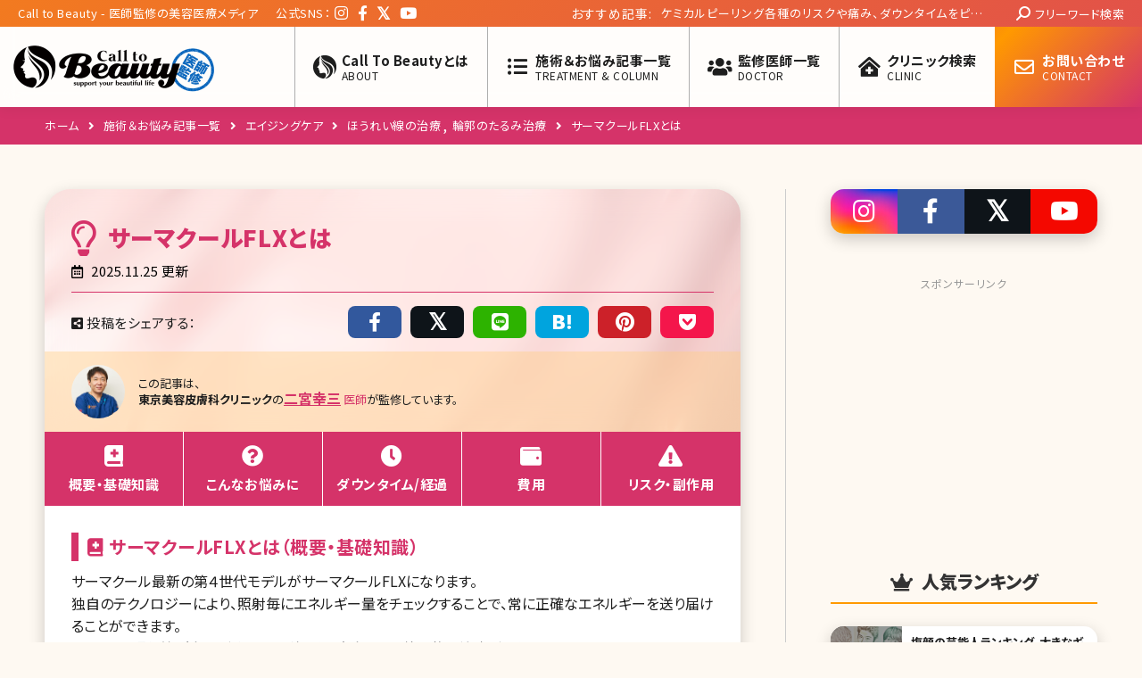

--- FILE ---
content_type: text/html; charset=UTF-8
request_url: https://call-to-beauty.com/ope/aging/aging_053/
body_size: 27797
content:
<!DOCTYPE html>
<!--[if !(IE 6) | !(IE 7) | !(IE 8)  ]><!-->
<html dir="ltr" lang="ja" prefix="og: https://ogp.me/ns#" class="no-js">
<!--<![endif]-->

<head>

	<meta charset="UTF-8" />
		<meta name="viewport" content="width=device-width, initial-scale=1, maximum-scale=1, user-scalable=0">
		<meta name="theme-color" content="#ff9900"/>	<link rel="profile" href="https://gmpg.org/xfn/11" />
	<title>サーマクールFLXとは | Call to Beauty</title>
	<style>img:is([sizes="auto" i], [sizes^="auto," i]) { contain-intrinsic-size: 3000px 1500px }</style>
	
		<!-- All in One SEO 4.8.5 - aioseo.com -->
	<meta name="robots" content="max-image-preview:large" />
	<meta name="author" content="calltohensyuu"/>
	<meta name="keywords" content="サーマクールcpt,アンチエイジング,引き締め,リフトアップ,高周波治療,美容整形" />
	<link rel="canonical" href="https://call-to-beauty.com/ope/aging/aging_053/" />
	<meta name="generator" content="All in One SEO (AIOSEO) 4.8.5" />
		<meta property="og:locale" content="ja_JP" />
		<meta property="og:site_name" content="美容整形の相談・紹介 Call to Beauty" />
		<meta property="og:type" content="article" />
		<meta property="og:title" content="サーマクールFLXとは | Call to Beauty" />
		<meta property="og:url" content="https://call-to-beauty.com/ope/aging/aging_053/" />
		<meta property="fb:admins" content="169050613237267" />
		<meta property="og:image" content="https://call-to-beauty.com/favicons/cover.jpg" />
		<meta property="og:image:secure_url" content="https://call-to-beauty.com/favicons/cover.jpg" />
		<meta property="article:published_time" content="2020-05-01T04:39:22+00:00" />
		<meta property="article:modified_time" content="2025-11-25T07:42:50+00:00" />
		<meta property="article:publisher" content="https://www.facebook.com/calltobeauty" />
		<meta name="twitter:card" content="summary_large_image" />
		<meta name="twitter:site" content="@CalltoBeauty" />
		<meta name="twitter:title" content="サーマクールFLXとは | Call to Beauty" />
		<meta name="twitter:creator" content="@CalltoBeauty" />
		<meta name="twitter:image" content="http://call-to-beauty.com/favicons/cover.jpg" />
		<script type="application/ld+json" class="aioseo-schema">
			{"@context":"https:\/\/schema.org","@graph":[{"@type":"BreadcrumbList","@id":"https:\/\/call-to-beauty.com\/ope\/aging\/aging_053\/#breadcrumblist","itemListElement":[{"@type":"ListItem","@id":"https:\/\/call-to-beauty.com#listItem","position":1,"name":"\u30db\u30fc\u30e0","item":"https:\/\/call-to-beauty.com","nextItem":{"@type":"ListItem","@id":"https:\/\/call-to-beauty.com\/ope_category\/aging\/#listItem","name":"\u30a8\u30a4\u30b8\u30f3\u30b0\u30b1\u30a2"}},{"@type":"ListItem","@id":"https:\/\/call-to-beauty.com\/ope_category\/aging\/#listItem","position":2,"name":"\u30a8\u30a4\u30b8\u30f3\u30b0\u30b1\u30a2","item":"https:\/\/call-to-beauty.com\/ope_category\/aging\/","nextItem":{"@type":"ListItem","@id":"https:\/\/call-to-beauty.com\/ope\/aging\/#listItem","name":"\u30a8\u30a4\u30b8\u30f3\u30b0\u30b1\u30a2"},"previousItem":{"@type":"ListItem","@id":"https:\/\/call-to-beauty.com#listItem","name":"\u30db\u30fc\u30e0"}},{"@type":"ListItem","@id":"https:\/\/call-to-beauty.com\/ope\/aging\/#listItem","position":3,"name":"\u30a8\u30a4\u30b8\u30f3\u30b0\u30b1\u30a2","item":"https:\/\/call-to-beauty.com\/ope\/aging\/","nextItem":{"@type":"ListItem","@id":"https:\/\/call-to-beauty.com\/ope\/aging\/aging_053\/#listItem","name":"\u30b5\u30fc\u30de\u30af\u30fc\u30ebFLX"},"previousItem":{"@type":"ListItem","@id":"https:\/\/call-to-beauty.com\/ope_category\/aging\/#listItem","name":"\u30a8\u30a4\u30b8\u30f3\u30b0\u30b1\u30a2"}},{"@type":"ListItem","@id":"https:\/\/call-to-beauty.com\/ope\/aging\/aging_053\/#listItem","position":4,"name":"\u30b5\u30fc\u30de\u30af\u30fc\u30ebFLX","previousItem":{"@type":"ListItem","@id":"https:\/\/call-to-beauty.com\/ope\/aging\/#listItem","name":"\u30a8\u30a4\u30b8\u30f3\u30b0\u30b1\u30a2"}}]},{"@type":"Organization","@id":"https:\/\/call-to-beauty.com\/#organization","name":"Call to Beauty","url":"https:\/\/call-to-beauty.com\/","sameAs":["https:\/\/www.facebook.com\/calltobeauty","https:\/\/twitter.com\/CalltoBeauty"]},{"@type":"Person","@id":"https:\/\/call-to-beauty.com\/author\/calltohensyuu\/#author","url":"https:\/\/call-to-beauty.com\/author\/calltohensyuu\/","name":"calltohensyuu","image":{"@type":"ImageObject","@id":"https:\/\/call-to-beauty.com\/ope\/aging\/aging_053\/#authorImage","url":"https:\/\/secure.gravatar.com\/avatar\/faa7b92d61fc16a2f6d2714b7effcf34e5daa36964d24554e64450f42fef9fa6?s=96&d=mm&r=g","width":96,"height":96,"caption":"calltohensyuu"}},{"@type":"WebPage","@id":"https:\/\/call-to-beauty.com\/ope\/aging\/aging_053\/#webpage","url":"https:\/\/call-to-beauty.com\/ope\/aging\/aging_053\/","name":"\u30b5\u30fc\u30de\u30af\u30fc\u30ebFLX\u3068\u306f | Call to Beauty","inLanguage":"ja","isPartOf":{"@id":"https:\/\/call-to-beauty.com\/#website"},"breadcrumb":{"@id":"https:\/\/call-to-beauty.com\/ope\/aging\/aging_053\/#breadcrumblist"},"author":{"@id":"https:\/\/call-to-beauty.com\/author\/calltohensyuu\/#author"},"creator":{"@id":"https:\/\/call-to-beauty.com\/author\/calltohensyuu\/#author"},"datePublished":"2020-05-01T13:39:22+09:00","dateModified":"2025-11-25T16:42:50+09:00"},{"@type":"WebSite","@id":"https:\/\/call-to-beauty.com\/#website","url":"https:\/\/call-to-beauty.com\/","name":"Call to Beauty","inLanguage":"ja","publisher":{"@id":"https:\/\/call-to-beauty.com\/#organization"}}]}
		</script>
		<!-- All in One SEO -->

<meta name="description" content="サーマクール最新の第４世代モデルがサーマクールFLXになります。 独自のテクノロジーにより、照射毎にエネルギー量をチェックすることで、常に正確なエネルギーを送り届けることができます。"/><link rel='dns-prefetch' href='//fonts.googleapis.com' />
<link rel="alternate" type="application/rss+xml" title="Call to Beauty &raquo; フィード" href="https://call-to-beauty.com/feed/" />
<link rel="alternate" type="application/rss+xml" title="Call to Beauty &raquo; コメントフィード" href="https://call-to-beauty.com/comments/feed/" />
<link rel='stylesheet' id='wp-block-library-css' href='https://call-to-beauty.com/wp/wp-includes/css/dist/block-library/style.min.css' media='all' />
<style id='wp-block-library-theme-inline-css'>
.wp-block-audio :where(figcaption){color:#555;font-size:13px;text-align:center}.is-dark-theme .wp-block-audio :where(figcaption){color:#ffffffa6}.wp-block-audio{margin:0 0 1em}.wp-block-code{border:1px solid #ccc;border-radius:4px;font-family:Menlo,Consolas,monaco,monospace;padding:.8em 1em}.wp-block-embed :where(figcaption){color:#555;font-size:13px;text-align:center}.is-dark-theme .wp-block-embed :where(figcaption){color:#ffffffa6}.wp-block-embed{margin:0 0 1em}.blocks-gallery-caption{color:#555;font-size:13px;text-align:center}.is-dark-theme .blocks-gallery-caption{color:#ffffffa6}:root :where(.wp-block-image figcaption){color:#555;font-size:13px;text-align:center}.is-dark-theme :root :where(.wp-block-image figcaption){color:#ffffffa6}.wp-block-image{margin:0 0 1em}.wp-block-pullquote{border-bottom:4px solid;border-top:4px solid;color:currentColor;margin-bottom:1.75em}.wp-block-pullquote cite,.wp-block-pullquote footer,.wp-block-pullquote__citation{color:currentColor;font-size:.8125em;font-style:normal;text-transform:uppercase}.wp-block-quote{border-left:.25em solid;margin:0 0 1.75em;padding-left:1em}.wp-block-quote cite,.wp-block-quote footer{color:currentColor;font-size:.8125em;font-style:normal;position:relative}.wp-block-quote:where(.has-text-align-right){border-left:none;border-right:.25em solid;padding-left:0;padding-right:1em}.wp-block-quote:where(.has-text-align-center){border:none;padding-left:0}.wp-block-quote.is-large,.wp-block-quote.is-style-large,.wp-block-quote:where(.is-style-plain){border:none}.wp-block-search .wp-block-search__label{font-weight:700}.wp-block-search__button{border:1px solid #ccc;padding:.375em .625em}:where(.wp-block-group.has-background){padding:1.25em 2.375em}.wp-block-separator.has-css-opacity{opacity:.4}.wp-block-separator{border:none;border-bottom:2px solid;margin-left:auto;margin-right:auto}.wp-block-separator.has-alpha-channel-opacity{opacity:1}.wp-block-separator:not(.is-style-wide):not(.is-style-dots){width:100px}.wp-block-separator.has-background:not(.is-style-dots){border-bottom:none;height:1px}.wp-block-separator.has-background:not(.is-style-wide):not(.is-style-dots){height:2px}.wp-block-table{margin:0 0 1em}.wp-block-table td,.wp-block-table th{word-break:normal}.wp-block-table :where(figcaption){color:#555;font-size:13px;text-align:center}.is-dark-theme .wp-block-table :where(figcaption){color:#ffffffa6}.wp-block-video :where(figcaption){color:#555;font-size:13px;text-align:center}.is-dark-theme .wp-block-video :where(figcaption){color:#ffffffa6}.wp-block-video{margin:0 0 1em}:root :where(.wp-block-template-part.has-background){margin-bottom:0;margin-top:0;padding:1.25em 2.375em}
</style>
<style id='classic-theme-styles-inline-css'>
/*! This file is auto-generated */
.wp-block-button__link{color:#fff;background-color:#32373c;border-radius:9999px;box-shadow:none;text-decoration:none;padding:calc(.667em + 2px) calc(1.333em + 2px);font-size:1.125em}.wp-block-file__button{background:#32373c;color:#fff;text-decoration:none}
</style>
<link rel='stylesheet' id='search-filter-flatpickr-css' href='https://call-to-beauty.com/wp/wp-content/plugins/search-filter/assets/css/vendor/flatpickr.min.css' media='all' />
<link rel='stylesheet' id='search-filter-css' href='https://call-to-beauty.com/wp/wp-content/plugins/search-filter-pro/assets/css/frontend/frontend.css' media='all' />
<style id='global-styles-inline-css'>
:root{--wp--preset--aspect-ratio--square: 1;--wp--preset--aspect-ratio--4-3: 4/3;--wp--preset--aspect-ratio--3-4: 3/4;--wp--preset--aspect-ratio--3-2: 3/2;--wp--preset--aspect-ratio--2-3: 2/3;--wp--preset--aspect-ratio--16-9: 16/9;--wp--preset--aspect-ratio--9-16: 9/16;--wp--preset--color--black: #000000;--wp--preset--color--cyan-bluish-gray: #abb8c3;--wp--preset--color--white: #FFF;--wp--preset--color--pale-pink: #f78da7;--wp--preset--color--vivid-red: #cf2e2e;--wp--preset--color--luminous-vivid-orange: #ff6900;--wp--preset--color--luminous-vivid-amber: #fcb900;--wp--preset--color--light-green-cyan: #7bdcb5;--wp--preset--color--vivid-green-cyan: #00d084;--wp--preset--color--pale-cyan-blue: #8ed1fc;--wp--preset--color--vivid-cyan-blue: #0693e3;--wp--preset--color--vivid-purple: #9b51e0;--wp--preset--color--accent: #ff9900;--wp--preset--color--dark-gray: #111;--wp--preset--color--light-gray: #767676;--wp--preset--gradient--vivid-cyan-blue-to-vivid-purple: linear-gradient(135deg,rgba(6,147,227,1) 0%,rgb(155,81,224) 100%);--wp--preset--gradient--light-green-cyan-to-vivid-green-cyan: linear-gradient(135deg,rgb(122,220,180) 0%,rgb(0,208,130) 100%);--wp--preset--gradient--luminous-vivid-amber-to-luminous-vivid-orange: linear-gradient(135deg,rgba(252,185,0,1) 0%,rgba(255,105,0,1) 100%);--wp--preset--gradient--luminous-vivid-orange-to-vivid-red: linear-gradient(135deg,rgba(255,105,0,1) 0%,rgb(207,46,46) 100%);--wp--preset--gradient--very-light-gray-to-cyan-bluish-gray: linear-gradient(135deg,rgb(238,238,238) 0%,rgb(169,184,195) 100%);--wp--preset--gradient--cool-to-warm-spectrum: linear-gradient(135deg,rgb(74,234,220) 0%,rgb(151,120,209) 20%,rgb(207,42,186) 40%,rgb(238,44,130) 60%,rgb(251,105,98) 80%,rgb(254,248,76) 100%);--wp--preset--gradient--blush-light-purple: linear-gradient(135deg,rgb(255,206,236) 0%,rgb(152,150,240) 100%);--wp--preset--gradient--blush-bordeaux: linear-gradient(135deg,rgb(254,205,165) 0%,rgb(254,45,45) 50%,rgb(107,0,62) 100%);--wp--preset--gradient--luminous-dusk: linear-gradient(135deg,rgb(255,203,112) 0%,rgb(199,81,192) 50%,rgb(65,88,208) 100%);--wp--preset--gradient--pale-ocean: linear-gradient(135deg,rgb(255,245,203) 0%,rgb(182,227,212) 50%,rgb(51,167,181) 100%);--wp--preset--gradient--electric-grass: linear-gradient(135deg,rgb(202,248,128) 0%,rgb(113,206,126) 100%);--wp--preset--gradient--midnight: linear-gradient(135deg,rgb(2,3,129) 0%,rgb(40,116,252) 100%);--wp--preset--font-size--small: 13px;--wp--preset--font-size--medium: 20px;--wp--preset--font-size--large: 36px;--wp--preset--font-size--x-large: 42px;--wp--preset--spacing--20: 0.44rem;--wp--preset--spacing--30: 0.67rem;--wp--preset--spacing--40: 1rem;--wp--preset--spacing--50: 1.5rem;--wp--preset--spacing--60: 2.25rem;--wp--preset--spacing--70: 3.38rem;--wp--preset--spacing--80: 5.06rem;--wp--preset--shadow--natural: 6px 6px 9px rgba(0, 0, 0, 0.2);--wp--preset--shadow--deep: 12px 12px 50px rgba(0, 0, 0, 0.4);--wp--preset--shadow--sharp: 6px 6px 0px rgba(0, 0, 0, 0.2);--wp--preset--shadow--outlined: 6px 6px 0px -3px rgba(255, 255, 255, 1), 6px 6px rgba(0, 0, 0, 1);--wp--preset--shadow--crisp: 6px 6px 0px rgba(0, 0, 0, 1);}:where(.is-layout-flex){gap: 0.5em;}:where(.is-layout-grid){gap: 0.5em;}body .is-layout-flex{display: flex;}.is-layout-flex{flex-wrap: wrap;align-items: center;}.is-layout-flex > :is(*, div){margin: 0;}body .is-layout-grid{display: grid;}.is-layout-grid > :is(*, div){margin: 0;}:where(.wp-block-columns.is-layout-flex){gap: 2em;}:where(.wp-block-columns.is-layout-grid){gap: 2em;}:where(.wp-block-post-template.is-layout-flex){gap: 1.25em;}:where(.wp-block-post-template.is-layout-grid){gap: 1.25em;}.has-black-color{color: var(--wp--preset--color--black) !important;}.has-cyan-bluish-gray-color{color: var(--wp--preset--color--cyan-bluish-gray) !important;}.has-white-color{color: var(--wp--preset--color--white) !important;}.has-pale-pink-color{color: var(--wp--preset--color--pale-pink) !important;}.has-vivid-red-color{color: var(--wp--preset--color--vivid-red) !important;}.has-luminous-vivid-orange-color{color: var(--wp--preset--color--luminous-vivid-orange) !important;}.has-luminous-vivid-amber-color{color: var(--wp--preset--color--luminous-vivid-amber) !important;}.has-light-green-cyan-color{color: var(--wp--preset--color--light-green-cyan) !important;}.has-vivid-green-cyan-color{color: var(--wp--preset--color--vivid-green-cyan) !important;}.has-pale-cyan-blue-color{color: var(--wp--preset--color--pale-cyan-blue) !important;}.has-vivid-cyan-blue-color{color: var(--wp--preset--color--vivid-cyan-blue) !important;}.has-vivid-purple-color{color: var(--wp--preset--color--vivid-purple) !important;}.has-black-background-color{background-color: var(--wp--preset--color--black) !important;}.has-cyan-bluish-gray-background-color{background-color: var(--wp--preset--color--cyan-bluish-gray) !important;}.has-white-background-color{background-color: var(--wp--preset--color--white) !important;}.has-pale-pink-background-color{background-color: var(--wp--preset--color--pale-pink) !important;}.has-vivid-red-background-color{background-color: var(--wp--preset--color--vivid-red) !important;}.has-luminous-vivid-orange-background-color{background-color: var(--wp--preset--color--luminous-vivid-orange) !important;}.has-luminous-vivid-amber-background-color{background-color: var(--wp--preset--color--luminous-vivid-amber) !important;}.has-light-green-cyan-background-color{background-color: var(--wp--preset--color--light-green-cyan) !important;}.has-vivid-green-cyan-background-color{background-color: var(--wp--preset--color--vivid-green-cyan) !important;}.has-pale-cyan-blue-background-color{background-color: var(--wp--preset--color--pale-cyan-blue) !important;}.has-vivid-cyan-blue-background-color{background-color: var(--wp--preset--color--vivid-cyan-blue) !important;}.has-vivid-purple-background-color{background-color: var(--wp--preset--color--vivid-purple) !important;}.has-black-border-color{border-color: var(--wp--preset--color--black) !important;}.has-cyan-bluish-gray-border-color{border-color: var(--wp--preset--color--cyan-bluish-gray) !important;}.has-white-border-color{border-color: var(--wp--preset--color--white) !important;}.has-pale-pink-border-color{border-color: var(--wp--preset--color--pale-pink) !important;}.has-vivid-red-border-color{border-color: var(--wp--preset--color--vivid-red) !important;}.has-luminous-vivid-orange-border-color{border-color: var(--wp--preset--color--luminous-vivid-orange) !important;}.has-luminous-vivid-amber-border-color{border-color: var(--wp--preset--color--luminous-vivid-amber) !important;}.has-light-green-cyan-border-color{border-color: var(--wp--preset--color--light-green-cyan) !important;}.has-vivid-green-cyan-border-color{border-color: var(--wp--preset--color--vivid-green-cyan) !important;}.has-pale-cyan-blue-border-color{border-color: var(--wp--preset--color--pale-cyan-blue) !important;}.has-vivid-cyan-blue-border-color{border-color: var(--wp--preset--color--vivid-cyan-blue) !important;}.has-vivid-purple-border-color{border-color: var(--wp--preset--color--vivid-purple) !important;}.has-vivid-cyan-blue-to-vivid-purple-gradient-background{background: var(--wp--preset--gradient--vivid-cyan-blue-to-vivid-purple) !important;}.has-light-green-cyan-to-vivid-green-cyan-gradient-background{background: var(--wp--preset--gradient--light-green-cyan-to-vivid-green-cyan) !important;}.has-luminous-vivid-amber-to-luminous-vivid-orange-gradient-background{background: var(--wp--preset--gradient--luminous-vivid-amber-to-luminous-vivid-orange) !important;}.has-luminous-vivid-orange-to-vivid-red-gradient-background{background: var(--wp--preset--gradient--luminous-vivid-orange-to-vivid-red) !important;}.has-very-light-gray-to-cyan-bluish-gray-gradient-background{background: var(--wp--preset--gradient--very-light-gray-to-cyan-bluish-gray) !important;}.has-cool-to-warm-spectrum-gradient-background{background: var(--wp--preset--gradient--cool-to-warm-spectrum) !important;}.has-blush-light-purple-gradient-background{background: var(--wp--preset--gradient--blush-light-purple) !important;}.has-blush-bordeaux-gradient-background{background: var(--wp--preset--gradient--blush-bordeaux) !important;}.has-luminous-dusk-gradient-background{background: var(--wp--preset--gradient--luminous-dusk) !important;}.has-pale-ocean-gradient-background{background: var(--wp--preset--gradient--pale-ocean) !important;}.has-electric-grass-gradient-background{background: var(--wp--preset--gradient--electric-grass) !important;}.has-midnight-gradient-background{background: var(--wp--preset--gradient--midnight) !important;}.has-small-font-size{font-size: var(--wp--preset--font-size--small) !important;}.has-medium-font-size{font-size: var(--wp--preset--font-size--medium) !important;}.has-large-font-size{font-size: var(--wp--preset--font-size--large) !important;}.has-x-large-font-size{font-size: var(--wp--preset--font-size--x-large) !important;}
:where(.wp-block-post-template.is-layout-flex){gap: 1.25em;}:where(.wp-block-post-template.is-layout-grid){gap: 1.25em;}
:where(.wp-block-columns.is-layout-flex){gap: 2em;}:where(.wp-block-columns.is-layout-grid){gap: 2em;}
:root :where(.wp-block-pullquote){font-size: 1.5em;line-height: 1.6;}
</style>
<link rel='stylesheet' id='reset-css' href='https://call-to-beauty.com/wp/wp-content/themes/ctb/css/reset.min.css?version=1.8.10' media='all' />
<link rel='stylesheet' id='base-css' href='https://call-to-beauty.com/wp/wp-content/themes/ctb/css/base.min.css?version=1.8.10' media='all' />
<link rel='stylesheet' id='header-css' href='https://call-to-beauty.com/wp/wp-content/themes/ctb/css/header.min.css?version=1.8.10' media='all' />
<link rel='stylesheet' id='post-css' href='https://call-to-beauty.com/wp/wp-content/themes/ctb/css/post.min.css?version=1.8.10' media='all' />
<link rel='stylesheet' id='sidebar-css' href='https://call-to-beauty.com/wp/wp-content/themes/ctb/css/sidebar.min.css?version=1.8.10' media='all' />
<link rel='stylesheet' id='footer-css' href='https://call-to-beauty.com/wp/wp-content/themes/ctb/css/footer.min.css?version=1.8.10' media='all' />
<link rel='stylesheet' id='the7-font-css' href='https://call-to-beauty.com/wp/wp-content/themes/ctb_base/fonts/icomoon-the7-font/icomoon-the7-font.min.css' media='all' />
<link rel='stylesheet' id='the7-awesome-fonts-css' href='https://call-to-beauty.com/wp/wp-content/themes/ctb_base/fonts/FontAwesome/css/all.min.css' media='all' />
<link rel='stylesheet' id='dt-web-fonts-css' href='https://fonts.googleapis.com/css?family=Noto+Sans+JP:400,400normal,600,700,900%7CRoboto:400,600,700%7COpen+Sans:400,600,700' media='all' />
<link rel='stylesheet' id='dt-main-css' href='https://call-to-beauty.com/wp/wp-content/themes/ctb_base/css/main.min.css' media='all' />
<link rel='stylesheet' id='the7-custom-scrollbar-css' href='https://call-to-beauty.com/wp/wp-content/themes/ctb_base/lib/custom-scrollbar/custom-scrollbar.min.css' media='all' />
<link rel='stylesheet' id='search-filter-ugc-styles-css' href='https://call-to-beauty.com/wp/wp-content/uploads/search-filter/style.css' media='all' />
<link rel='stylesheet' id='the7-css-vars-css' href='https://call-to-beauty.com/wp/wp-content/uploads/the7-css/css-vars.css' media='all' />
<link rel='stylesheet' id='dt-custom-css' href='https://call-to-beauty.com/wp/wp-content/uploads/the7-css/custom.css' media='all' />
<link rel='stylesheet' id='dt-media-css' href='https://call-to-beauty.com/wp/wp-content/uploads/the7-css/media.css' media='all' />
<link rel='stylesheet' id='the7-mega-menu-css' href='https://call-to-beauty.com/wp/wp-content/uploads/the7-css/mega-menu.css' media='all' />
<link rel='stylesheet' id='style-css' href='https://call-to-beauty.com/wp/wp-content/themes/ctb/style.css' media='all' />
<script type="text/javascript">
		if ( ! Object.hasOwn( window, 'searchAndFilter' ) ) {
			window.searchAndFilter = {};
		}
		</script><script src="https://call-to-beauty.com/wp/wp-includes/js/jquery/jquery.min.js" id="jquery-core-js"></script>
<script src="https://call-to-beauty.com/wp/wp-includes/js/jquery/jquery-migrate.min.js" id="jquery-migrate-js"></script>
<script src="https://call-to-beauty.com/wp/wp-content/themes/ctb/js/clinic.js?version=1.8.10" id="clinic-js"></script>
<script id="dt-above-fold-js-extra">
var dtLocal = {"themeUrl":"https:\/\/call-to-beauty.com\/wp\/wp-content\/themes\/ctb_base","passText":"To view this protected post, enter the password below:","moreButtonText":{"loading":"Loading...","loadMore":"Load more"},"postID":"61504","ajaxurl":"https:\/\/call-to-beauty.com\/wp\/wp-admin\/admin-ajax.php","REST":{"baseUrl":"https:\/\/call-to-beauty.com\/wp-json\/the7\/v1","endpoints":{"sendMail":"\/send-mail"}},"contactMessages":{"required":"One or more fields have an error. Please check and try again.","terms":"Please accept the privacy policy.","fillTheCaptchaError":"Please, fill the captcha."},"captchaSiteKey":"","ajaxNonce":"232988e471","pageData":"","themeSettings":{"smoothScroll":"off","lazyLoading":false,"desktopHeader":{"height":90},"ToggleCaptionEnabled":"disabled","ToggleCaption":"Navigation","floatingHeader":{"showAfter":94,"showMenu":true,"height":60,"logo":{"showLogo":true,"html":"<img class=\" preload-me\" src=\"https:\/\/call-to-beauty.com\/wp\/wp-content\/uploads\/2022\/03\/ctb_logo.png\" srcset=\"https:\/\/call-to-beauty.com\/wp\/wp-content\/uploads\/2022\/03\/ctb_logo.png 450w, https:\/\/call-to-beauty.com\/wp\/wp-content\/uploads\/2022\/03\/ctb_logo.png 450w\" width=\"450\" height=\"112\"   sizes=\"450px\" alt=\"Call to Beauty\" \/>","url":"https:\/\/call-to-beauty.com\/"}},"topLine":{"floatingTopLine":{"logo":{"showLogo":false,"html":""}}},"mobileHeader":{"firstSwitchPoint":992,"secondSwitchPoint":778,"firstSwitchPointHeight":60,"secondSwitchPointHeight":60,"mobileToggleCaptionEnabled":"disabled","mobileToggleCaption":"Menu"},"stickyMobileHeaderFirstSwitch":{"logo":{"html":"<img class=\" preload-me\" src=\"https:\/\/call-to-beauty.com\/wp\/wp-content\/uploads\/2022\/03\/ctb_logo.png\" srcset=\"https:\/\/call-to-beauty.com\/wp\/wp-content\/uploads\/2022\/03\/ctb_logo.png 450w, https:\/\/call-to-beauty.com\/wp\/wp-content\/uploads\/2022\/03\/ctb_logo.png 450w\" width=\"450\" height=\"112\"   sizes=\"450px\" alt=\"Call to Beauty\" \/>"}},"stickyMobileHeaderSecondSwitch":{"logo":{"html":"<img class=\" preload-me\" src=\"https:\/\/call-to-beauty.com\/wp\/wp-content\/uploads\/2022\/03\/ctb_logo.png\" srcset=\"https:\/\/call-to-beauty.com\/wp\/wp-content\/uploads\/2022\/03\/ctb_logo.png 450w, https:\/\/call-to-beauty.com\/wp\/wp-content\/uploads\/2022\/03\/ctb_logo.png 450w\" width=\"450\" height=\"112\"   sizes=\"450px\" alt=\"Call to Beauty\" \/>"}},"sidebar":{"switchPoint":992},"boxedWidth":"1280px"}};
var dtShare = {"shareButtonText":{"facebook":"Share on Facebook","twitter":"Share on X","pinterest":"Pin it","linkedin":"Share on Linkedin","whatsapp":"Share on Whatsapp"},"overlayOpacity":"85"};
</script>
<script src="https://call-to-beauty.com/wp/wp-content/themes/ctb_base/js/above-the-fold.min.js" id="dt-above-fold-js"></script>
<script src="https://call-to-beauty.com/wp/wp-content/plugins/search-filter/assets/js/vendor/flatpickr.min.js" id="search-filter-flatpickr-js"></script>
<script id="search-filter-js-before">
window.searchAndFilter.frontend = {"fields":{},"queries":{},"library":{"fields":{},"components":{}},"restNonce":"c781e768d1","homeUrl":"https:\/\/call-to-beauty.com","isPro":true,"suggestionsNonce":"f0e9199831"};
</script>
<script src="https://call-to-beauty.com/wp/wp-content/plugins/search-filter-pro/assets/js/frontend/frontend.js" id="search-filter-js"></script>
<link rel="https://api.w.org/" href="https://call-to-beauty.com/wp-json/" /><link rel="alternate" title="oEmbed (JSON)" type="application/json+oembed" href="https://call-to-beauty.com/wp-json/oembed/1.0/embed?url=https%3A%2F%2Fcall-to-beauty.com%2Fope%2Faging%2Faging_053%2F" />
<link rel="alternate" title="oEmbed (XML)" type="text/xml+oembed" href="https://call-to-beauty.com/wp-json/oembed/1.0/embed?url=https%3A%2F%2Fcall-to-beauty.com%2Fope%2Faging%2Faging_053%2F&#038;format=xml" />
                <script>
                    var ajaxUrl = 'https://call-to-beauty.com/wp/wp-admin/admin-ajax.php';
                </script>
        <!-- WordPress Most Popular --><script type="text/javascript">/* <![CDATA[ */ jQuery.post("https://call-to-beauty.com/wp/wp-admin/admin-ajax.php", { action: "wmp_update", id: 61504, token: "068daa02e8" }); /* ]]> */</script><!-- /WordPress Most Popular --><!-- Markup (JSON-LD) structured in schema.org ver.4.8.1 START -->
<script type="application/ld+json">
{
    "@context": "https://schema.org",
    "@type": "BreadcrumbList",
    "itemListElement": [
        {
            "@type": "ListItem",
            "position": 1,
            "item": {
                "@id": "https://call-to-beauty.com/ope_category/aging/",
                "name": "エイジングケア"
            }
        }
    ]
}
</script>
<script type="application/ld+json">
{
    "@context": "https://schema.org",
    "@type": "Article",
    "mainEntityOfPage": {
        "@type": "WebPage",
        "@id": "https://call-to-beauty.com/ope/aging/aging_053/"
    },
    "headline": "サーマクールFLX",
    "datePublished": "2020-05-01T13:39:22+0900",
    "dateModified": "2025-11-25T16:42:50+0900",
    "author": {
        "@type": "Person",
        "name": "calltohensyuu"
    },
    "description": "基本情報施術詳細概要・効果たるみ治療の定番とも言える機器で、日本では導入から10年以上が経っています。サーマクールCPTの特徴は、レーザーや光を照射するのではなく、電気エネルギーの高周波RF（ラジオ波）を照射して、真皮層"
}
</script>
<script type="application/ld+json">
{
    "@context": "https://schema.org",
    "@type": "HealthAndBeautyBusiness",
    "name": "Call to Beauty",
    "image": "https://call-to-beauty.com/wp/wp-content/themes/wp-radiance20180111/images/logo_b.png",
    "url": "https://call-to-beauty.com",
    "address": {
        "@type": "PostalAddress",
        "streetAddress": "神宮前3-15-8 シャンブル15 2F",
        "addressLocality": "東京都渋谷区",
        "postalCode": "150-0001",
        "addressCountry": "jp"
    }
}
</script>
<!-- Markup (JSON-LD) structured in schema.org END -->
<style type="text/css">.broken_link, a.broken_link {
	text-decoration: line-through;
}</style><link rel="icon" href="https://call-to-beauty.com/wp/wp-content/uploads/2018/03/cropped-icon_logo-1-32x32.png" sizes="32x32" />
<link rel="icon" href="https://call-to-beauty.com/wp/wp-content/uploads/2018/03/cropped-icon_logo-1-192x192.png" sizes="192x192" />
<link rel="apple-touch-icon" href="https://call-to-beauty.com/wp/wp-content/uploads/2018/03/cropped-icon_logo-1-180x180.png" />
<meta name="msapplication-TileImage" content="https://call-to-beauty.com/wp/wp-content/uploads/2018/03/cropped-icon_logo-1-270x270.png" />
<style id='the7-custom-inline-css' type='text/css'>
.sub-nav .menu-item i.fa,
.sub-nav .menu-item i.fas,
.sub-nav .menu-item i.far,
.sub-nav .menu-item i.fab {
	text-align: center;
	width: 1.25em;
}
</style>

	<!-- Google Tag Manager -->
	<script>(function(w,d,s,l,i){w[l]=w[l]||[];w[l].push({'gtm.start':
	new Date().getTime(),event:'gtm.js'});var f=d.getElementsByTagName(s)[0],
	j=d.createElement(s),dl=l!='dataLayer'?'&l='+l:'';j.async=true;j.src=
	'https://www.googletagmanager.com/gtm.js?id='+i+dl;f.parentNode.insertBefore(j,f);
	})(window,document,'script','dataLayer','GTM-58WKV5C');</script>
	<!-- End Google Tag Manager -->

</head>

<body id="the7-body" class="wp-singular ope-template-default single single-ope postid-61504 wp-embed-responsive wp-theme-ctb_base wp-child-theme-ctb no-comments dt-responsive-on right-mobile-menu-close-icon ouside-menu-close-icon  fade-big-mobile-menu-close-icon fade-medium-menu-close-icon accent-gradient srcset-enabled btn-flat custom-btn-color custom-btn-hover-color phantom-sticky phantom-shadow-decoration phantom-main-logo-on sticky-mobile-header top-header first-switch-logo-left first-switch-menu-right second-switch-logo-left second-switch-menu-right right-mobile-menu layzr-loading-on popup-message-style the7-ver-100.12.4.0 dt-fa-compatibility">

<!-- Google Tag Manager (noscript) -->
<noscript><iframe src="https://www.googletagmanager.com/ns.html?id=GTM-58WKV5C"
height="0" width="0" style="display:none;visibility:hidden"></iframe></noscript>
<!-- End Google Tag Manager (noscript) -->

<!-- The7 100.12.4.0 -->

<div id="page" >
	<a class="skip-link screen-reader-text" href="#content">Skip to content</a>

<div class="masthead inline-header right widgets full-width shadow-decoration shadow-mobile-header-decoration medium-mobile-menu-icon dt-parent-menu-clickable show-sub-menu-on-hover"  role="banner">

	<div class="top-bar top-bar-line-hide">
	<div class="top-bar-bg" ></div>
	<div class="left-widgets mini-widgets"><div class="text-area show-on-desktop in-top-bar-left in-top-bar"><p>Call to Beauty - 医師監修の美容医療メディア</p>
</div><div class="text-area show-on-desktop hide-on-first-switch hide-on-second-switch"><p class="sns">
	<span>公式SNS：</span><br />
	<a href="https://www.instagram.com/calltobeauty_media/" target="_blank"><i class="fab fa-instagram"></i></a><br />
	<a href="https://www.facebook.com/calltobeauty/" target="_blank"><i class="fab fa-facebook-f"></i></a><br />
	<a href="https://twitter.com/CalltoBeauty" target="_blank"><i class="fab fa-twitter"></i></a><br />
	<a href="https://www.youtube.com/channel/UCcJsH6J--IANvQ3Iy9Iu9tg" target="_blank"><i class="fab fa-youtube"></i></a></p>
</div></div><div class="right-widgets mini-widgets"><div class="text-area show-on-desktop hide-on-first-switch hide-on-second-switch"><p><script>
jQuery(function(){
  jQuery.simpleTicker(jQuery(".ticker"),{'effectType':'slide'});
});
</script></p>
<section id="topbar_osusume">
<p>おすすめ記事:</p>
<div class="ticker">
<ul>
<li><a href="https://call-to-beauty.com/column/c498/">ケミカルピーリング各種のリスクや痛み、ダウンタイムをピーリング薬剤ごとに解説</a></li>
<li><a href="https://call-to-beauty.com/column/dr022/">KUMIKO CLINIC（クミコクリニック）下島久美子医師【美人女医インタビュー第五回】</a></li>
<li><a href="https://call-to-beauty.com/column/dr017/">大きな瞳は美の象徴「くまつ毛 しのぶ」になってみた〜しのぶ先生の部屋vol.1〜</a></li>
<li><a href="https://call-to-beauty.com/column/c398/">色気がある男性芸能人・俳優ランキング</a></li>
<li><a href="https://call-to-beauty.com/column/c497/">シワや血管、“老い”が出る手の甲（手背）の美容医療とは。大切な普段の自宅ケアも解説</a></li>
<li><a href="https://call-to-beauty.com/column/dr016/">乳輪再建術のひとつニップルアートメイクとは? アートメイク第一人者が解説します</a></li>
<li><a href="https://call-to-beauty.com/column/c219/">目頭切開で失敗しないためのカウンセリング心得</a></li>
<li><a href="https://call-to-beauty.com/column/c310/">ケミカルピーリングの費用、施術回数など</a></li>
<li><a href="https://call-to-beauty.com/column/c377/">ビューホットの効果、口コミなど。切らないワキガ治療</a></li>
<li><a href="https://call-to-beauty.com/column/c381/">理想の唇はこうして作る! メイク法からプチ整形まで完全網羅!</a></li>
<li><a href="https://call-to-beauty.com/column/c028/">AGAかも? 風呂で髪を洗うと抜け毛がごっそり!</a></li>
<li><a href="https://call-to-beauty.com/column/c337/">メガネがトレードマーク・キュートな芸能人ランキング</a></li>
<li><a href="https://call-to-beauty.com/column/c306/">埋没法が取れる原因と確率、取れない埋没法とは</a></li>
<li><a href="https://call-to-beauty.com/column/c273/">進行度ごとの目元のしわ改善法。おすすめ美容液・クリームほか</a></li>
<li><a href="https://call-to-beauty.com/column/c231/">女子の欲望すべてを手に入れた愛沢えみりが創る“お花畑”／北条かや</a></li>
</ul></div>
</section>
<p><!-- tickerを移動する safari対策 --><br />
<script type="text/javascript">
	jQuery(window).on('load resize', function(){
		var winW = jQuery(window).width();
		var devW = 778;
		if (winW <= devW) {
			//778px以下の時の処理
			jQuery(function () {
				jQuery('#topbar_osusume').appendTo('.mobile-mini-widgets-in-menu');
			});
		} else {
			//778pxより大きい時の処理
			jQuery(function () {
				jQuery('#topbar_osusume').prependTo('.masthead .top-bar .right-widgets.mini-widgets .hide-on-first-switch');
			});
		}
	});
</script></p>
</div><div class="mini-search show-on-desktop near-logo-first-switch near-logo-second-switch popup-search custom-icon"><form class="searchform mini-widget-searchform" role="search" method="get" action="https://call-to-beauty.com/">

	<div class="screen-reader-text">Search:</div>

	
		<a href="" class="submit"><i class=" mw-icon the7-mw-icon-search-bold"></i><span>フリーワード検索</span></a>
		<div class="popup-search-wrap">
			<input type="text" aria-label="Search" class="field searchform-s" name="s" value="" placeholder="検索ワードを入力してください" title="Search form"/>
			<a href="" class="search-icon"><i class="the7-mw-icon-search-bold"></i></a>
		</div>

			<input type="submit" class="assistive-text searchsubmit" value="Go!"/>
</form>
</div></div></div>

	<header class="header-bar">

		<div class="branding">
	<div id="site-title" class="assistive-text">Call to Beauty</div>
	<div id="site-description" class="assistive-text"></div>
	<a class="same-logo" href="https://call-to-beauty.com/"><img class=" preload-me" src="https://call-to-beauty.com/wp/wp-content/uploads/2022/03/ctb_logo.png" srcset="https://call-to-beauty.com/wp/wp-content/uploads/2022/03/ctb_logo.png 450w, https://call-to-beauty.com/wp/wp-content/uploads/2022/03/ctb_logo.png 450w" width="450" height="112"   sizes="450px" alt="Call to Beauty" /></a></div>

		<ul id="primary-menu" class="main-nav outside-item-remove-margin"><li class="about menu-item menu-item-type-custom menu-item-object-custom menu-item-85737 first depth-0"><a href='/about/' class=' mega-menu-img mega-menu-img-left' data-level='1'><img class="preload-me lazy-load aspect" src="data:image/svg+xml,%3Csvg%20xmlns%3D&#39;http%3A%2F%2Fwww.w3.org%2F2000%2Fsvg&#39;%20viewBox%3D&#39;0%200%201%201&#39;%2F%3E" data-src="https://call-to-beauty.com/wp/wp-content/uploads/2022/03/transparent.png" data-srcset="https://call-to-beauty.com/wp/wp-content/uploads/2022/03/transparent.png 1w" loading="eager" sizes="(max-width: 1px) 100vw, 1px" alt="Menu icon" width="1" height="1"  style="--ratio: 1 / 1;border-radius: 0px;margin: 0px 6px 0px 0px;" /><span class="menu-item-text"><span class="menu-text">Call To Beautyとは</span><span class="subtitle-text">ABOUT</span></span></a></li> <li class="column menu-item menu-item-type-custom menu-item-object-custom menu-item-85739 depth-0"><a href='/column/' class=' mega-menu-img mega-menu-img-left' data-level='1'><i class="fa-fw fas fa-list-ul" style="margin: 0px 6px 0px 0px;" ></i><span class="menu-item-text"><span class="menu-text">施術＆お悩み記事一覧</span><span class="subtitle-text">TREATMENT &#038; COLUMN</span></span></a></li> <li class="doctor menu-item menu-item-type-custom menu-item-object-custom menu-item-85740 depth-0"><a href='/doctor/' class=' mega-menu-img mega-menu-img-left' data-level='1'><i class="fa-fw fas fa-users" style="margin: 0px 6px 0px 0px;" ></i><span class="menu-item-text"><span class="menu-text">監修医師一覧</span><span class="subtitle-text">DOCTOR</span></span></a></li> <li class="clinic menu-item menu-item-type-custom menu-item-object-custom menu-item-85741 depth-0"><a href='/osusume_clinic/' class=' mega-menu-img mega-menu-img-left' data-level='1'><i class="fa-fw fas fa-clinic-medical" style="margin: 0px 6px 0px 0px;" ></i><span class="menu-item-text"><span class="menu-text">クリニック検索</span><span class="subtitle-text">CLINIC</span></span></a></li> <li class="contact menu-item menu-item-type-custom menu-item-object-custom menu-item-85742 last depth-0"><a href='/contact/' class=' mega-menu-img mega-menu-img-left' data-level='1'><i class="fa-fw far fa-envelope" style="margin: 0px 6px 0px 0px;" ></i><span class="menu-item-text"><span class="menu-text">お問い合わせ</span><span class="subtitle-text">CONTACT</span></span></a></li> </ul>
		<div class="mini-widgets"><div class="text-area hide-on-desktop near-logo-first-switch near-logo-second-switch"><p><a href="/column//" class="menu_btn column_link"><i class="fas fa-list"></i></a><br />
<a href="/osusume_clinic/" class="menu_btn clinic_link"><i class="fas fa-clinic-medical"></i></a></p>
</div></div>
		<script type="text/javascript" src="https://call-to-beauty.com/wp/wp-content/themes/ctb/js/ticker.min.js"></script>

		<!-- Google Analytics -->
		<script type="text/javascript">
			(function(i,s,o,g,r,a,m){i['GoogleAnalyticsObject']=r;i[r]=i[r]||function(){
			(i[r].q=i[r].q||[]).push(arguments)},i[r].l=1*new Date();a=s.createElement(o),
			m=s.getElementsByTagName(o)[0];a.async=1;a.src=g;m.parentNode.insertBefore(a,m)
			})(window,document,'script','//www.google-analytics.com/analytics.js','ga');
			ga('create', 'UA-36469042-1', 'auto', {'useAmpClientId': true});
			ga('send', 'pageview');
		</script>

					<!-- Google AdSense -->
			<script async src="https://pagead2.googlesyndication.com/pagead/js/adsbygoogle.js"></script>

			<script>
				(adsbygoogle = window.adsbygoogle || []).push({
					google_ad_client: "ca-pub-7975453416518050",
					enable_page_level_ads: true,
					overlays: {bottom: true}
				});
			</script>
		
	</header>



</div>
<div role="navigation" aria-label="Main Menu" class="dt-mobile-header ">
	<div class="dt-close-mobile-menu-icon" aria-label="Close" role="button" tabindex="0"><div class="close-line-wrap"><span class="close-line"></span><span class="close-line"></span><span class="close-line"></span></div></div>	<ul id="mobile-menu" class="mobile-main-nav">
		<li class="about menu-item menu-item-type-custom menu-item-object-custom menu-item-85737 first depth-0"><a href='/about/' class=' mega-menu-img mega-menu-img-left' data-level='1'><img class="preload-me lazy-load aspect" src="data:image/svg+xml,%3Csvg%20xmlns%3D&#39;http%3A%2F%2Fwww.w3.org%2F2000%2Fsvg&#39;%20viewBox%3D&#39;0%200%201%201&#39;%2F%3E" data-src="https://call-to-beauty.com/wp/wp-content/uploads/2022/03/transparent.png" data-srcset="https://call-to-beauty.com/wp/wp-content/uploads/2022/03/transparent.png 1w" loading="eager" sizes="(max-width: 1px) 100vw, 1px" alt="Menu icon" width="1" height="1"  style="--ratio: 1 / 1;border-radius: 0px;margin: 0px 6px 0px 0px;" /><span class="menu-item-text"><span class="menu-text">Call To Beautyとは</span><span class="subtitle-text">ABOUT</span></span></a></li> <li class="column menu-item menu-item-type-custom menu-item-object-custom menu-item-85739 depth-0"><a href='/column/' class=' mega-menu-img mega-menu-img-left' data-level='1'><i class="fa-fw fas fa-list-ul" style="margin: 0px 6px 0px 0px;" ></i><span class="menu-item-text"><span class="menu-text">施術＆お悩み記事一覧</span><span class="subtitle-text">TREATMENT &#038; COLUMN</span></span></a></li> <li class="doctor menu-item menu-item-type-custom menu-item-object-custom menu-item-85740 depth-0"><a href='/doctor/' class=' mega-menu-img mega-menu-img-left' data-level='1'><i class="fa-fw fas fa-users" style="margin: 0px 6px 0px 0px;" ></i><span class="menu-item-text"><span class="menu-text">監修医師一覧</span><span class="subtitle-text">DOCTOR</span></span></a></li> <li class="clinic menu-item menu-item-type-custom menu-item-object-custom menu-item-85741 depth-0"><a href='/osusume_clinic/' class=' mega-menu-img mega-menu-img-left' data-level='1'><i class="fa-fw fas fa-clinic-medical" style="margin: 0px 6px 0px 0px;" ></i><span class="menu-item-text"><span class="menu-text">クリニック検索</span><span class="subtitle-text">CLINIC</span></span></a></li> <li class="contact menu-item menu-item-type-custom menu-item-object-custom menu-item-85742 last depth-0"><a href='/contact/' class=' mega-menu-img mega-menu-img-left' data-level='1'><i class="fa-fw far fa-envelope" style="margin: 0px 6px 0px 0px;" ></i><span class="menu-item-text"><span class="menu-text">お問い合わせ</span><span class="subtitle-text">CONTACT</span></span></a></li> 	</ul>
	<div class='mobile-mini-widgets-in-menu'></div>
</div>


	<!-- トップ -->
	<!--<section id="header">
		<div class="normal_width">
			<div class="header_title">
				<div class="title_container">
					<div class="title_top">
						<i class="far fa-lightbulb"></i> 
						<h1>とは</h1>
					</div>
				</div>
			</div>
			<div class="header_osusume">
							</div>
		</div>
	</section>-->

	<!-- パンくず -->
	<section id="breadcrumbs">
		<div class="normal_width">
			<ul>
				<li class="link">
					<a href="/">ホーム</a>
				</li>
				<li class="link">
					<a href="/column/"><p>施術＆お悩み記事一覧</p></a>
				</li>
				<li class="link">
					<a title="エイジングケア" href="/ope/aging">エイジングケア</a>
				</li>
				<li class="column_title"><a href="https://call-to-beauty.com/ope_tag/%e3%81%bb%e3%81%86%e3%82%8c%e3%81%84%e7%b7%9a%e3%81%ae%e6%b2%bb%e7%99%82/">ほうれい線の治療</a></li><li class="column_title"><a href="https://call-to-beauty.com/ope_tag/%e8%bc%aa%e9%83%ad%e3%81%ae%e3%81%9f%e3%82%8b%e3%81%bf%e6%b2%bb%e7%99%82/">輪郭のたるみ治療</a></li>				<li class="page_title">
					<p>サーマクールFLXとは</p>
				</li>
			</ul>
		</div>
	</section>
	

<div id="main" class="sidebar-right sidebar-divider-vertical">
	
	<div class="main-gradient"></div>
		<div class="wf-wrap">
			<div class="wf-container-main">

				<div id="content" class="content" role="main">
					<!-- PR タグ -->



<section id="post_main" class="post_container ope_page">
    <div class="post_head">
				<div class="pm_container" style="background-image: url(/wp/wp-content/themes/ctb/img/head_bg_02.jpg);">
            <div class="post_meta">
                <div class="pm_top">
                    <div class="pm_title">
                        <h1><i class="far fa-lightbulb"></i> サーマクールFLX<span>とは</span></h1>
                    </div>
                    <div class="pm_info">
                        <div class="pm_date">
						<i class="far fa-calendar-alt"></i> 2025.11.25 更新
                        </div>
                    </div>
                </div>
				<div class="pm_share">
    <div class="share_title">
                    <p><i class="fas fa-share-alt-square"></i> 投稿をシェアする：</p>
            </div>  
    <ul>
        <li class="facebook">
        <a class="fb-btn" href="http://www.facebook.com/sharer.php?u=https://call-to-beauty.com/ope/aging/aging_053/&amp;t=サーマクールFLX" title="Send to Facebook" onclick="javascript:window.open(this.href, '', 'menubar=no,toolbar=no,resizable=yes,scrollbars=yes,height=300,width=600');return false;">
                <i class="fab fa-facebook-f"></i>
            </a>
        </li>
        <li class="twitter">
            <a href="http://twitter.com/share?url=https://call-to-beauty.com/ope/aging/aging_053/&amp;text=サーマクールFLX - Call to Beauty&amp;via=CalltoBeauty" target="_blank">
                <i class="fab fa-twitter"></i>
            </a>
        </li>
        <li class="line">
            <a href="http://line.me/R/msg/text/?サーマクールFLX%0D%0Ahttps://call-to-beauty.com/ope/aging/aging_053/" target="_blank">
                <i class="fab fa-line"></i>
            </a>
        </li>
        <li class="hatena">
            <a class="hatena-btn" href="http://b.hatena.ne.jp/add?mode=confirm&amp;url=https://call-to-beauty.com/ope/aging/aging_053/&amp;title=サーマクールFLX" title="サーマクールFLX" onclick="javascript:window.open(this.href, '', 'menubar=no,toolbar=no,resizable=yes,scrollbars=yes,height=300,width=600');return false;">
                <img src="https://call-to-beauty.com/wp/wp-content/themes/ctb/img/hatena.svg" width="20px" height="16px">
            </a>
        </li>
        <li class="pinterest">
            <a href="//pinterest.com/pin/create/button/?url=https://call-to-beauty.com/ope/aging/aging_053/&amp;media=&amp;description=サーマクールFLX" onclick="window.open(this.href, 'PINwindow', 'width=780, height=450, menubar=no, toolbar=no, scrollbars=yes'); return false;">
                <i class="fab fa-pinterest"></i>
            </a>
        </li>
        <li class="getpocket">
            <a href="http://getpocket.com/edit?url=https://call-to-beauty.com/ope/aging/aging_053/&amp;title=サーマクールFLX" onclick="window.open(this.href, 'PCwindow', 'width=550, height=350, menubar=no, toolbar=no, scrollbars=yes'); return false;">
            <i class="fab fa-get-pocket"></i>
            </a>
        </li>
    </ul>
</div>				                    <div class="post_writer">
                        <div class="doctor">
                            <div class="doctor_l">
                                <img width="250" height="250" src="https://call-to-beauty.com/wp/wp-content/uploads/2019/03/0312_0251.jpg" class="attachment-54768 size-54768 wp-post-image" alt="" thumbnail="" decoding="async" fetchpriority="high" srcset="https://call-to-beauty.com/wp/wp-content/uploads/2019/03/0312_0251.jpg 250w, https://call-to-beauty.com/wp/wp-content/uploads/2019/03/0312_0251-75x75.jpg 75w, https://call-to-beauty.com/wp/wp-content/uploads/2019/03/0312_0251-200x200.jpg 200w, https://call-to-beauty.com/wp/wp-content/uploads/2019/03/0312_0251-100x100.jpg 100w" sizes="(max-width: 250px) 100vw, 250px" />                            </div>
                            <div class="doctor_r">
                                                                <p>
                                    この記事は、<br><strong>東京美容皮膚科クリニック</strong>の<br class="d_name"><mark><a href="https://call-to-beauty.com/doctor/dr_ninomiya/">二宮幸三</a></mark><span>医師</span>が監修しています。
                                </p>
                            </div>
                        </div>
                    </div>
                			</div>
		</div>
	</div>
	<div id="post_content">
        <div class="ope_inter_link">
			<ul class="nav_page">
				<li>
					<a href="#ope-detail01"><i class="fas fa-book-medical"></i> 概要・基礎知識</a>
				</li>
				<li>
					<a href="#ope-detail02"><i class="fas fa-question-circle"></i> こんなお悩みに</a>
				</li>
				<li>
					<a href="#ope-detail03"><i class="fas fa-clock"></i> ダウンタイム/経過</a>
				</li>
				<li>
					<a href="#ope-detail04"><i class="fas fa-wallet"></i> 費用</a>
				</li>
				<li>
					<a href="#ope-detail05"><i class="fas fa-exclamation-triangle"></i> リスク・副作用</a>
				</li>
			</ul>
		</div>
				<div class="ope_content">
			<div id="ope-detail01">
				<h2><i class="fas fa-book-medical"></i> サーマクールFLXとは（概要・基礎知識）</h2>
				サーマクール最新の第４世代モデルがサーマクールFLXになります。<br />
 独自のテクノロジーにより、照射毎にエネルギー量をチェックすることで、常に正確なエネルギーを送り届けることができます。<br />
そのため、照射箇所全体が均一に加熱され、安全でより効果的な治療が可能になりました。<br />
照射時に振動を与えると、痛みの感覚よりも振動の感覚の方が脳によく伝わるため、痛みを感じにくくなります。（ゲートコントロール理論）<br />
 <br />
サーマクールFLXはバイブレーション機能が進化し、縦のみだった振動が多方向に振動を与えながら、しっかり熱エネルギーを送り届けるため、痛みを感じにくく、確かな効果を実感していただけます。また、肌表面を冷やしながら照射することで、肌を保護して痛みを抑える効果があり、痛みが苦手な方でも快適に治療を受けていただけます。<br />
また、従来のものよりもチップが大きくなり、治療時間が25％＊短縮したことで、より気軽に治療を受けていただけるようになりました。（＊CPT3.0㎝²との比較）			</div>
			<div id="ope-detail02">
				<h2><i class="fas fa-question-circle"></i> サーマクールFLXが向いている人（こんなお悩みに）</h2>
				・従来のサーマクールよりも痛みが少なく効果を実感したい方<br />
・頬やフェイスラインの緩み・もたつきが気になる方<br />
・お顔のボリュームを引き締めて小顔にしたい方<br />
・毛穴の開きが気になる方			</div>
			<div id="ope-detail03">
				<h2><i class="fas fa-clock"></i> ダウンタイム/経過</h2>
				施術後に赤みが数時間続く場合があります。<br />
治療により皮膚表面が熱を持ち、火傷や水疱ができる場合があります。<br />
コラーゲン繊維の収縮により、施術直後から即時的な引き締め効果と輪郭改善効果があります。効果のピークは1～2ヶ月です。			</div>
			<div id="ope-detail04">
				<h2><i class="fas fa-wallet"></i> 費用</h2>
				顔全体で20~40万円程度			</div>
			<div id="ope-detail05">
				<h2><i class="fas fa-exclamation-triangle"></i> リスク・副作用</h2>
				一時的な赤み・腫れが数時間出ることがあります。まれに軽度の火傷・水疱が起こる可能性がありますが、1-2週間程度で消失します。<br />
<br />
<p><a class="btn_design" href="https://call-to-beauty.com/osusume_clinic/">【すぐに探せます![地域✕施術]全国おすすめクリニック一覧はこちら】</a></p>			</div>
		</div>
    </div>
</section>


<!-- 監修医師からのワンポイント　ここから -->
    <script>
        jQuery(function() {
            if(jQuery('#post_content .onepoint').length){
                jQuery('#post_content .onepoint *').wrapAll('<div class="onepoint_r">');
                jQuery('.post_writer .doctor_l').clone(true).prependTo('#post_content .onepoint');
            }
        });
    </script>
<!-- 監修医師からのワンポイント　ここまで -->




<section id="tyushaku">
    <p>
        ＊本記事内でご紹介した治療機器、施術内容は、個人の体質や状況によって効果などに差が出る場合があります。記事により効果を保証するものではありません。価格は、特に記載がない場合、すべて税込みです。また価格は変更になる場合があります。記事内の施術については、基本的に公的医療保険が適用されません。実際に施術を検討される時は、担当医によく相談の上、その指示に従ってください。
    </p>
</section>





<!-- 監修がある場合 -->
<section id="kanshu_area" class="post_container">
    <h2 class="kanshu_title">監修：</h2>
    <div class="kanshu_base">
        <div class="kanshu_detail">
            <h3 class="dr__name"><a href="https://call-to-beauty.com/doctor/dr_ninomiya/">二宮幸三</a><span>医師</span></h3>
            <h5 class="dr_clinic_name"><i class="fas fa-clinic-medical"></i> 東京美容皮膚科クリニック</h5>
            <p class="dr_prof">東京慈恵会医科大学医学部医学科卒業。整形外科、麻酔科の臨床経験のち美容皮膚科にて勤務。2010年東京美容皮膚科クリニック開設。<br />
モットーは「美容外科から切らない美容皮膚科医療へ」。ウルセラ、サーマクールなどのアンチエイジング機器に造詣が深い。またレーザー治療やメディカルエステも行い、幅広い美容皮膚科メニューを提供しています。ウルセラ認定医、サーマクール認定医、スマスセラ指導医取得。</p>
            <p class="dr_career">東京慈恵会医科大学医学部医学科 卒業<br />
慈恵医大病院 整形外科･麻酔科にて臨床研修終了<br />
東京慈恵会医科大学解剖学講座第一 所属<br />
Medical Plastic Surgery Clinicで従事<br />
Central Clinic 美容外来 開設<br />
2010年　東京美容皮膚科Clinic 開設</p>
        </div>
        <div class="kanshu_img">
            <img width="250" height="250" src="https://call-to-beauty.com/wp/wp-content/uploads/2019/03/0312_0251.jpg" class="attachment- size- wp-post-image" alt="" thumbnail="" decoding="async" srcset="https://call-to-beauty.com/wp/wp-content/uploads/2019/03/0312_0251.jpg 250w, https://call-to-beauty.com/wp/wp-content/uploads/2019/03/0312_0251-75x75.jpg 75w, https://call-to-beauty.com/wp/wp-content/uploads/2019/03/0312_0251-200x200.jpg 200w, https://call-to-beauty.com/wp/wp-content/uploads/2019/03/0312_0251-100x100.jpg 100w" sizes="(max-width: 250px) 100vw, 250px" />        </div>
                            </div>
</section>

					<!-- 〜の治療 -->
					<section id="relation_ope">
						<h2 class="ope_title"><i class="fas fa-list"></i> エイジングケア<span>の他の治療</span></h2>
						<div class="relation_ope_link">
						<ul><li><a href="https://call-to-beauty.com/ope/aging/aging_054/">ウルトラセルQ+（HIFU）</a></li><li><a href="https://call-to-beauty.com/ope/aging/aging_026/">グロースファクター</a></li><li><a href="https://call-to-beauty.com/ope/aging/aging_061/">VOVリフト</a></li><li><a href="https://call-to-beauty.com/ope/aging/aging_052/">ベビーコラーゲン</a></li><li><a href="https://call-to-beauty.com/ope/aging/aging_017/">スカーレットRF</a></li></ul>						</div>
					</section>
					<!-- 〜の治療が受けられるクリニック -->





<!-- 〜に関連する記事 -->
<section id="relation_post">

        
    <h2 class="ope_title"><i class="fas fa-clinic-medical"></i> エイジングケア<span>に関連する記事</span></h2>

        <ul class="column_blocks">
                            <li>
                <div class="cb_top">
                    <div class="cb_l">
                                                    <img src="https://call-to-beauty.com/wp/wp-content/uploads/2016/08/Untitled1.png"/>
                                            </div>
                    <div class="cb_r">
                                                    <div class="cb_cat">
                                <a href="https://call-to-beauty.com/column_category/column_biyouseikei_biyouhifuka/">美容コラム</a><a href="https://call-to-beauty.com/column_category/antiaging/">エイジングケア</a>                            </div>
                                                <h3>失敗しないクリニック・医師選びのコツは女医の顔にあり!?〜対談・原かや院長（八重洲形成外科・美容皮膚科）✕北条かや</h3>
                        <p>30歳。アンチエイジングを始めるにはまだ早い気がするけれど、どんなケアをすればいいの?美容皮膚科・外科って怖くない？そんな疑問を解決すべく、八重洲形成外科、美容皮膚科院長の原かや先生にお話を伺うシリーズ、後編です。かや先生の「美の秘訣」や、信頼できる美容外科の選び方など、内容盛りだくさんの後編、スタート!
▼原かや先生、北条かやさん対談記事の前編や他の記事はこちら
[ctb column]
早い段階から施術して、40～50代になったときに綺麗でいられるのが理想
北条かや（以下H）：タカナシクリニックの高梨先生いわく、実年齢マイナス3割は若見せできるらしいんです。エイジングの治療でどれくらい若返るか、知りたいのですが。

原先生（以下K）：難しいですね。たとえば45歳で初めて美容外科に行って、若返る施術を考えるよりは、早い段階（ちょっと老けたかな?というような段階）から美容外</p>                        <div class="cb_action">
                                                            <a href="https://call-to-beauty.com/column/c261/" class="btn1 read_more no_yt">続きを読む</a>
                                                    </div>
                    </div>
                </div>
                                    <div class="cb_bottom">
                        <div class="doctor">
                            <div class="doctor_l">
                                <img width="250" height="250" src="https://call-to-beauty.com/wp/wp-content/uploads/2021/06/dr_hara_yaesukeiseigeka_biyohifuka.jpg" class="attachment-75512 size-75512 wp-post-image" alt="" thumbnail="" decoding="async" srcset="https://call-to-beauty.com/wp/wp-content/uploads/2021/06/dr_hara_yaesukeiseigeka_biyohifuka.jpg 250w, https://call-to-beauty.com/wp/wp-content/uploads/2021/06/dr_hara_yaesukeiseigeka_biyohifuka-75x75.jpg 75w, https://call-to-beauty.com/wp/wp-content/uploads/2021/06/dr_hara_yaesukeiseigeka_biyohifuka-200x200.jpg 200w, https://call-to-beauty.com/wp/wp-content/uploads/2021/06/dr_hara_yaesukeiseigeka_biyohifuka-100x100.jpg 100w" sizes="(max-width: 250px) 100vw, 250px" />                            </div>
                            <div class="doctor_r">
                                                                <p>
                                    この記事は、<br><strong>八重洲形成外科・美容皮膚科</strong>の<br class="d_name"><mark><a href="https://call-to-beauty.com/doctor/dr_hara/">原かや</a></mark><span>医師</span>が監修しています。
                                </p>
                            </div>
                        </div>
                    </div>
                            </li>
                                            <li>
                <div class="cb_top">
                    <div class="cb_l">
                                                    <img src="https://call-to-beauty.com/wp/wp-content/uploads/2017/06/01AI_IMG_7769_TP_V.jpg"/>
                                            </div>
                    <div class="cb_r">
                                                    <div class="cb_cat">
                                <a href="https://call-to-beauty.com/column_category/column_biyouseikei_biyouhifuka/">美容コラム</a><a href="https://call-to-beauty.com/column_category/antiaging/">エイジングケア</a>                            </div>
                                                <h3>韓国発の美容鍼・ショッピングスレッドの効果、口コミとは</h3>
                        <p> 
メスや注射を使用しないで手軽にシワやたるみを改善することができるショッピングスレッドとは、どのようなものなのでしょうか？気になるメリットやデメリット、治療方法を紹介します。ショッピングスレッドを検討するさいに参考にしてみてくださいね。
目次

1.ショッピングスレッドとは
2.ショッピングスレッドとのフェイスリフトの違い
3.スレッド美容鍼と糸の種類
4.ショッピングスレッドのメリット
5.ショッピングスレッドのデメリット
6.ショッピングスレッドの施術方法
7.まとめ


1.ショッピングスレッドとは

加齢とともにコラーゲンが減少すると、顔のたるみやシワが気になる人も多いのではないでしょうか。セルフケアではなかなか改善しない場合に効果的な方法がショッピングスレッドです。ショッピングスレッドの他にウルトラVリ</p>                        <div class="cb_action">
                                                            <a href="https://call-to-beauty.com/column/c363/" class="btn1 read_more no_yt">続きを読む</a>
                                                    </div>
                    </div>
                </div>
                                    <div class="cb_bottom">
                        <div class="doctor">
                            <div class="doctor_l">
                                <img width="250" height="250" src="https://call-to-beauty.com/wp/wp-content/uploads/2017/05/dr_inaba_prof-2.png" class="attachment-27841 size-27841 wp-post-image" alt="" thumbnail="" decoding="async" loading="lazy" srcset="https://call-to-beauty.com/wp/wp-content/uploads/2017/05/dr_inaba_prof-2.png 250w, https://call-to-beauty.com/wp/wp-content/uploads/2017/05/dr_inaba_prof-2-75x75.png 75w, https://call-to-beauty.com/wp/wp-content/uploads/2017/05/dr_inaba_prof-2-200x200.png 200w, https://call-to-beauty.com/wp/wp-content/uploads/2017/05/dr_inaba_prof-2-100x100.png 100w" sizes="auto, (max-width: 250px) 100vw, 250px" />                            </div>
                            <div class="doctor_r">
                                                                <p>
                                    この記事は、<br><strong>いなばクリニック</strong>の<br class="d_name"><mark><a href="https://call-to-beauty.com/doctor/dr_inaba/">稲葉岳也</a></mark><span>医師</span>が監修しています。
                                </p>
                            </div>
                        </div>
                    </div>
                            </li>
                                            <li>
                <div class="cb_top">
                    <div class="cb_l">
                                                    <img src="https://call-to-beauty.com/wp/wp-content/uploads/2017/12/yurakucho_takano_biyou_clinic_cover.jpg"/>
                                            </div>
                    <div class="cb_r">
                                                    <div class="cb_cat">
                                <a href="https://call-to-beauty.com/column_category/column_biyouseikei_biyouhifuka/">美容コラム</a><a href="https://call-to-beauty.com/column_category/skin_biyouhifuka/">美容皮膚科（シミ、しわ、毛穴、ニキビ治療等）</a><a href="https://call-to-beauty.com/column_category/antiaging/">エイジングケア</a>                            </div>
                                                <h3>ママが溶ける糸（ショッピングリフトなど）の施術初体験! ビフォア・アフター症例写真つき／有楽町高野美容クリニック</h3>
                        <p>子育ては楽しいけど大変！元気盛り4歳男児と格闘の日々

現在、4歳の男児を子育て中の山本（33歳）と申します。息子は今年4月から幼稚園に通う活発な男の子です。息子が幼稚園に通っている間、広告関係のパートタイマーとして勤務しています。

今まで息子と外出する時は家を出るまでが戦いの毎日でした。食事にお着替え、歯磨きをするのに鬼ごっこのように追っかけ回す状態（笑）。私自身支度をする時間はありません。日焼け止めを塗って終わり。さあ出かけようと外にでると外に出ても追っかけ回す……というのが日常でした。

大変でイライラすることも多々ありますが（苦笑）、子供と触れ合う時間はとても貴重で今しかできない特別な時間でもありました。そんな息子も幼稚園に通うようになり自立心が芽生え、身の回りのことを自分で率先してやるようになりました。母親の出番もほんの少しですが少なくなっていき、頼もしくなった息</p>                        <div class="cb_action">
                                                            <a href="https://call-to-beauty.com/column/c412/" class="btn1 read_more no_yt">続きを読む</a>
                                                    </div>
                    </div>
                </div>
                                    <div class="cb_bottom">
                        <div class="doctor">
                            <div class="doctor_l">
                                <img width="250" height="250" src="https://call-to-beauty.com/wp/wp-content/uploads/2017/12/drtakanokunio.jpg" class="attachment-35724 size-35724 wp-post-image" alt="" thumbnail="" decoding="async" loading="lazy" srcset="https://call-to-beauty.com/wp/wp-content/uploads/2017/12/drtakanokunio.jpg 250w, https://call-to-beauty.com/wp/wp-content/uploads/2017/12/drtakanokunio-75x75.jpg 75w, https://call-to-beauty.com/wp/wp-content/uploads/2017/12/drtakanokunio-200x200.jpg 200w, https://call-to-beauty.com/wp/wp-content/uploads/2017/12/drtakanokunio-100x100.jpg 100w" sizes="auto, (max-width: 250px) 100vw, 250px" />                            </div>
                            <div class="doctor_r">
                                                                <p>
                                    この記事は、<br><strong>有楽町高野美容クリニック</strong>の<br class="d_name"><mark><a href="https://call-to-beauty.com/doctor/dr_takano_kunio/">高野邦雄</a></mark><span>医師</span>が監修しています。
                                </p>
                            </div>
                        </div>
                    </div>
                            </li>
                                            <li>
                <div class="cb_top">
                    <div class="cb_l">
                                                    <img src="https://call-to-beauty.com/wp/wp-content/uploads/2023/04/c460_eye.jpg"/>
                                            </div>
                    <div class="cb_r">
                                                    <div class="cb_cat">
                                <a href="https://call-to-beauty.com/column_category/column_biyouseikei_biyouhifuka/">美容コラム</a><a href="https://call-to-beauty.com/column_category/antiaging/">エイジングケア</a>                            </div>
                                                <h3>アンチエイジング実践ブログ10選。アラフォー世代にオススメ! </h3>
                        <p>肌の衰えをひしひしと感じ始めるアラフォー世代。この時期にどれだけアンチエイジング対策を行うかで、2年後、3年後に大きな開きが出てきますから、ぜひしっかりと対策を取っておきたいもの。
ここでは、美の追求に余念がないアラフォー世代の皆さんが実践しているアンチエイジング対策をご紹介しているブログを10選いたしました!50代、60代になってもキレイでいるためにぜひ、参考にして自分磨きに励んでくださいね。

目次

1.アラフォー世代の女性の悩みとは?
1-1.お肌のエイジングサイン
1-2.ボディに見るエイジングサイン
1-3.健康面でもエイジングサインが!
2.参考にしたい!お肌の悩み解消ブログ
2-1.居原田麗オフィシャルブログ～女医R～そんな女の独り言
2-2.形成外科医 肌の再生医療の専門家北條元治先生のインスタ
2-3.CLASSY仙台美容外科・美容皮</p>                        <div class="cb_action">
                                                            <a href="https://call-to-beauty.com/column/c237/" class="btn1 read_more no_yt">続きを読む</a>
                                                    </div>
                    </div>
                </div>
                                                <li>
                <div class="cb_top">
                    <div class="cb_l">
                                                    <img src="https://call-to-beauty.com/wp/wp-content/uploads/2023/07/sunset-gf827d3e6d_c470.jpg"/>
                                            </div>
                    <div class="cb_r">
                                                    <div class="cb_cat">
                                <a href="https://call-to-beauty.com/column_category/column_biyouseikei_biyouhifuka/">美容コラム</a><a href="https://call-to-beauty.com/column_category/antiaging/">エイジングケア</a>                            </div>
                                                <h3>アンチエイジングではなく、バックエイジングの時代! 今話題のNMNとは</h3>
                        <p>Contents

NMNとは
NMNはどうやって摂る?
NMNとエクソソームとの違いは?
NMNの価格
論文から見るNMNの本当の効果
まとめ


加齢による様々な体の不調やこれまで可能であったことが不可能になる苦痛、衰えていくことへの恐怖など、エイジング＝老化に対して若返りの治療をアンチエイジング治療といいます。

現代ではハイフや糸リフトなど多様なアンチエイジング施術だけでなく、さらにバックエイジングという細胞からの若返りに注目が集まっています。ただ見た目が若返るというアンチエイジングではなく、細胞からの若返りがクローズアップされることが多く、点滴やサプリメントで欠乏しているビタミンや成長因子などを取り入れるということが美容医療では一般的になってきました。

その中でも特にバックエイジングができる薬剤として注目されているのがNMNです。成長因子やサイトカイ</p>                        <div class="cb_action">
                                                            <a href="https://call-to-beauty.com/column/c470/" class="btn1 read_more no_yt">続きを読む</a>
                                                    </div>
                    </div>
                </div>
                                    <div class="cb_bottom">
                        <div class="doctor">
                            <div class="doctor_l">
                                <img width="250" height="250" src="https://call-to-beauty.com/wp/wp-content/uploads/2023/08/dr_ayako_sekine_01.jpg" class="attachment-101887 size-101887 wp-post-image" alt="" thumbnail="" decoding="async" loading="lazy" />                            </div>
                            <div class="doctor_r">
                                                                <p>
                                    この記事は、<br><strong>銀座美容メディカルクリニック</strong>の<br class="d_name"><mark><a href="https://call-to-beauty.com/doctor/dr_sekine/">関根彩子</a></mark><span>医師</span>が監修しています。
                                </p>
                            </div>
                        </div>
                    </div>
                            </li>
                                            <li>
                <div class="cb_top">
                    <div class="cb_l">
                                                    <img src="https://call-to-beauty.com/wp/wp-content/uploads/2017/09/houreisen_cover.jpg"/>
                                            </div>
                    <div class="cb_r">
                                                    <div class="cb_cat">
                                <a href="https://call-to-beauty.com/column_category/column_biyouseikei_biyouhifuka/">美容コラム</a><a href="https://call-to-beauty.com/column_category/antiaging/">エイジングケア</a>                            </div>
                                                <h3>ほうれい線ができる原因と予防&#038;薄くする方法はコレ!</h3>
                        <p>うっすらと浮かぶほうれい線は老けた印象を与えてしまうシワのひとつ。鏡を覗いていてハッとした経験をお持ちの方もいるのではないでしょうか。一度できてしまったほうれい線を消すのは簡単ではありませんが、不可能とも言えません。ここでは気になるほうれい線を薄くするいろいろな方法について詳しくご紹介します。
目次

 	1.気になるほうれい線を薄くする方法とは
 	1-1.ほうれい線の原因
 	1-2.ほうれい線を薄くするスキンケアケア
 	1-3.ほうれい線を薄くする美顔器
 	1-4.ほうれい線を薄くするエクササイズ
 	2.美容外科・美容皮膚科で行うほうれい線のケア
 	2-1.注入系のケア
 	2-2.機器によるケア
 	2-3.その他のケア
 	3.まとめ


1.気になるほうれい線を薄くする方法とは

ほうれい線は薄いうちに手を打てば、目立たなくすることも不</p>                        <div class="cb_action">
                                                            <a href="https://call-to-beauty.com/column/c394/" class="btn1 read_more no_yt">続きを読む</a>
                                                    </div>
                    </div>
                </div>
                                    <div class="cb_bottom">
                        <div class="doctor">
                            <div class="doctor_l">
                                <img width="250" height="250" src="https://call-to-beauty.com/wp/wp-content/uploads/2021/06/dr_hara_yaesukeiseigeka_biyohifuka.jpg" class="attachment-75512 size-75512 wp-post-image" alt="" thumbnail="" decoding="async" loading="lazy" srcset="https://call-to-beauty.com/wp/wp-content/uploads/2021/06/dr_hara_yaesukeiseigeka_biyohifuka.jpg 250w, https://call-to-beauty.com/wp/wp-content/uploads/2021/06/dr_hara_yaesukeiseigeka_biyohifuka-75x75.jpg 75w, https://call-to-beauty.com/wp/wp-content/uploads/2021/06/dr_hara_yaesukeiseigeka_biyohifuka-200x200.jpg 200w, https://call-to-beauty.com/wp/wp-content/uploads/2021/06/dr_hara_yaesukeiseigeka_biyohifuka-100x100.jpg 100w" sizes="auto, (max-width: 250px) 100vw, 250px" />                            </div>
                            <div class="doctor_r">
                                                                <p>
                                    この記事は、<br><strong>八重洲形成外科・美容皮膚科</strong>の<br class="d_name"><mark><a href="https://call-to-beauty.com/doctor/dr_hara/">原かや</a></mark><span>医師</span>が監修しています。
                                </p>
                            </div>
                        </div>
                    </div>
                            </li>
                            </ul>
    <div class="more_post">
            <a href="/column_category/aging/" class="btn1 more_post_btn">エイジングケアのコラムを見る</a>
            <script>
                var more_post_link = jQuery('.more_post_btn').attr('href');
                var title_page = jQuery('#breadcrumbs li.page_title p').text();
                //jQuery('.more_post_btn').text(title_page + 'のコラムを見る');
                //輪郭
                if (more_post_link == '/column_category/face/') {
                    jQuery('.more_post_btn').attr('href', '/column_category/faceline/');
                }
                //エイジングケア
                if (more_post_link == '/column_category/aging/') {
                    jQuery('.more_post_btn').attr('href', '/column_category/antiaging/');
                }
                //美容皮膚科
                if (more_post_link == '/column_category/skin/') {
                    jQuery('.more_post_btn').attr('href', '/column_category/skin_biyouhifuka/');
                    jQuery('.more_post_btn').text('美容皮膚科のコラムを見る');
                }
                //男性診療・毛髪治療
                if (more_post_link == '/column_category/man/') {
                    jQuery('.more_post_btn').attr('href', '/column_category/男性診療・毛髪治療-column_biyouseikei_biyouhifuka/');
                }
                //脂肪吸引・痩身
                if (more_post_link == '/column_category/slim/') {
                    jQuery('.more_post_btn').attr('href', '/column_category/liposuction/');
                }
                //医療脱毛
                if (more_post_link == '/column_category/hair/') {
                    jQuery('.more_post_btn').attr('href', '/column_category/hair_removal/');
                }
                //ワキガ・多汗症
                if (more_post_link == '/column_category/hircus/') {
                    jQuery('.more_post_btn').attr('href', '/column_category/smell/');
                }
                //その他の治療
                if (more_post_link == '/column_category/other/') {
                    jQuery('.more_post_btn').attr('href', '/column_category/other_treatment/');
                }
                
            </script>
    </div>
    
</section>

<!-- クラスがある場合は親要素にクラスを追加 -->
<script type="text/javascript">
	jQuery('ul.column_blocks li:has(.cb_bottom)').addClass('w_doctor');
</script>





<!-- 〜の治療 -->
<section id="relation_ope">
    <h2 class="ope_title"><i class="fas fa-list"></i> 他<span>の治療カテゴリ</span></h2>
    <div class="relation_ope_link">
    <ul><li><a href="https://call-to-beauty.com/ope/slim/">脂肪吸引・痩身</a></li><li><a href="https://call-to-beauty.com/ope/skin/">美容皮膚科（シミ、しわ、毛穴、ニキビ治療等）</a></li><li><a href="https://call-to-beauty.com/ope/hircus/">ワキガ・多汗症</a></li><li><a href="https://call-to-beauty.com/ope/eyes/">目もと</a></li><li><a href="https://call-to-beauty.com/ope/bust/">豊胸・バスト</a></li><li><a href="https://call-to-beauty.com/ope/man/">男性診療・毛髪治療</a></li><li><a href="https://call-to-beauty.com/ope/artmake/">アートメイク</a></li><li><a href="https://call-to-beauty.com/ope/other/">その他の治療</a></li><li><a href="https://call-to-beauty.com/ope/aging/">エイジングケア</a></li><li><a href="https://call-to-beauty.com/ope/ear/">耳</a></li><li><a href="https://call-to-beauty.com/ope/nose/">鼻</a></li><li><a href="https://call-to-beauty.com/ope/face/">輪郭</a></li><li><a href="https://call-to-beauty.com/ope/hair/">医療脱毛</a></li><li><a href="https://call-to-beauty.com/ope/woman/">婦人科</a></li><li><a href="https://call-to-beauty.com/ope/mouth/">口もと・唇</a></li><li><a href="https://call-to-beauty.com/ope/tatoo/">刺青（タトゥー）除去</a></li></ul>    </div>
</section>





<!-- スポンサーリンク (FULL WIDTH) -->
	<section id="sb_ads1">
		<p class="sponsored_link">スポンサーリンク</p>
		<ins class="adsbygoogle ads-full-width"
			style="display:inline-block"
			data-ad-client="ca-pub-7975453416518050"
			data-ad-slot="5961420114"></ins>
		<script>
			(adsbygoogle = window.adsbygoogle || []).push({
				
			});
		</script>
	</section>
				</div><!-- #content -->
					
				<aside id="sidebar" class="sidebar">
					<div class="sidebar-content widget-divider-off">
						<section id="block-3" class="widget widget_block widget_text">
							<!-- 公式SNSアカウント -->
<section id="sb_sns">
	<div class="title_area white">
        <h4>Official SNS</h4>
        <h2><i class="fas fa-link"></i> 公式SNS</h2>
    </div>
	<ul>
		<li class="instagram">
			<a href="https://www.instagram.com/calltobeauty_media/" target="_blank"><i class="fab fa-instagram"></i></a>
		</li>
		<li class="facebook">
			<a href="https://www.facebook.com/calltobeauty/" target="_blank"><i class="fab fa-facebook-f"></i></a>
		</li>
		<li class="twitter">
			<a href="https://twitter.com/CalltoBeauty" target="_blank"><i class="fab fa-twitter"></i></a>
		</li>
		<li class="youtube">
			<a href="https://www.youtube.com/channel/UCcJsH6J--IANvQ3Iy9Iu9tg" target="_blank"><i class="fab fa-youtube"></i></a>
		</li>
	</ul>
</section>


<!-- バナー（一時的）-->
<!--
<section id="sb_banner" style="margin-bottom: 50px;">
	<div class="sb_osusume">
		<a href="https://beautyworld-japan-osaka.jp.messefrankfurt.com/osaka/ja/planning-preparation/visitor/highlight/clinic-care.html?utm_source=BWO2025&utm_medium=banner&utm_campaign=callb" target="_blank">
			<img src="/wp/wp-content/themes/ctb/img/sidebar/banner_25-09_A.jpg">
		</a>
	</div>
</section>
-->


<!-- スポンサーリンク (SIDE BAR) -->


	<section id="sb_ads1">
		<p class="sponsored_link">スポンサーリンク</p>
		<ins class="adsbygoogle ads-side-bar"
			style="display:inline-block"
			data-ad-client="ca-pub-7975453416518050"
			data-ad-slot="5961420114"></ins>
		<script>
			(adsbygoogle = window.adsbygoogle || []).push({
				
			});
		</script>
	</section>




<!-- 人気ランキング -->
<section id="sb_popular">
	<div class="sb_title">
		<h2><i class="fas fa-crown"></i> 人気ランキング</h2>
	</div>
	<div class="post_list">
    <ul>
            <li>
            <a href="https://call-to-beauty.com/column/c353/" class="post_list_link">
                <div class="pll_top">
                    <div class="pll_l">
                        <div class="img_base">
                            <img width="590" height="354" src="https://call-to-beauty.com/wp/wp-content/uploads/2019/05/ban02.jpg" class="attachment-27531 size-27531 wp-post-image" alt="" thumbnail="" decoding="async" loading="lazy" srcset="https://call-to-beauty.com/wp/wp-content/uploads/2019/05/ban02.jpg 590w, https://call-to-beauty.com/wp/wp-content/uploads/2019/05/ban02-125x75.jpg 125w, https://call-to-beauty.com/wp/wp-content/uploads/2019/05/ban02-120x72.jpg 120w, https://call-to-beauty.com/wp/wp-content/uploads/2019/05/ban02-200x120.jpg 200w, https://call-to-beauty.com/wp/wp-content/uploads/2019/05/ban02-250x150.jpg 250w, https://call-to-beauty.com/wp/wp-content/uploads/2019/05/ban02-100x60.jpg 100w" sizes="auto, (max-width: 590px) 100vw, 590px" />                        </div>
                    </div>
                    <div class="pll_r">
                        <h4>塩顔の芸能人ランキング。大きなギャップに胸キュン!（男性俳優編）</h4>
                        <p>清潔感あふれる薄い顔として、最近流行中の“塩顔”男子。整った顔立ちで、さわやか・シャープな雰囲気、中性的な面も併せ持ち、それでいて立ってるだけで色気が横溢する塩顔男子に、ドキドキしている女性も多いのではないでしょうか。
守ってあげたいという気持ちを刺激されて、いつのまにか塩顔男子のペースに!?女</p>
                    </div>
                </div>
                            </a>
        </li>
            <li>
            <a href="https://call-to-beauty.com/column/c228/" class="post_list_link">
                <div class="pll_top">
                    <div class="pll_l">
                        <div class="img_base">
                            <img width="590" height="354" src="https://call-to-beauty.com/wp/wp-content/uploads/2019/05/ban51.jpg" class="attachment-22519 size-22519 wp-post-image" alt="" thumbnail="" decoding="async" loading="lazy" srcset="https://call-to-beauty.com/wp/wp-content/uploads/2019/05/ban51.jpg 590w, https://call-to-beauty.com/wp/wp-content/uploads/2019/05/ban51-125x75.jpg 125w, https://call-to-beauty.com/wp/wp-content/uploads/2019/05/ban51-120x72.jpg 120w, https://call-to-beauty.com/wp/wp-content/uploads/2019/05/ban51-200x120.jpg 200w, https://call-to-beauty.com/wp/wp-content/uploads/2019/05/ban51-250x150.jpg 250w, https://call-to-beauty.com/wp/wp-content/uploads/2019/05/ban51-100x60.jpg 100w" sizes="auto, (max-width: 590px) 100vw, 590px" />                        </div>
                    </div>
                    <div class="pll_r">
                        <h4>細い体型の芸能人ランキング</h4>
                        <p>ちまたでは、女性は少しぽっちゃりしている方が良いと言われていますが、やはり憧れてしまうのは細い体型!夏の水着だって、秋のおしゃれだって、春の彩りだって、冬のコートだって、着るだけでかっこよく決まり、選べるファッションの種類も豊富です♪

基本的に見られる職業である、モデル・女優・タレントなどの</p>
                    </div>
                </div>
                            </a>
        </li>
            <li>
            <a href="https://call-to-beauty.com/column/c212/" class="post_list_link">
                <div class="pll_top">
                    <div class="pll_l">
                        <div class="img_base">
                            <img width="594" height="354" src="https://call-to-beauty.com/wp/wp-content/uploads/2016/05/b1e74518998a899d4bd4ec44fc2f3968.png" class="attachment-22137 size-22137 wp-post-image" alt="" thumbnail="" decoding="async" loading="lazy" srcset="https://call-to-beauty.com/wp/wp-content/uploads/2016/05/b1e74518998a899d4bd4ec44fc2f3968.png 594w, https://call-to-beauty.com/wp/wp-content/uploads/2016/05/b1e74518998a899d4bd4ec44fc2f3968-125x75.png 125w, https://call-to-beauty.com/wp/wp-content/uploads/2016/05/b1e74518998a899d4bd4ec44fc2f3968-120x72.png 120w, https://call-to-beauty.com/wp/wp-content/uploads/2016/05/b1e74518998a899d4bd4ec44fc2f3968-200x119.png 200w, https://call-to-beauty.com/wp/wp-content/uploads/2016/05/b1e74518998a899d4bd4ec44fc2f3968-250x149.png 250w, https://call-to-beauty.com/wp/wp-content/uploads/2016/05/b1e74518998a899d4bd4ec44fc2f3968-100x60.png 100w, https://call-to-beauty.com/wp/wp-content/uploads/2016/05/b1e74518998a899d4bd4ec44fc2f3968-300x179.png 300w, https://call-to-beauty.com/wp/wp-content/uploads/2016/05/b1e74518998a899d4bd4ec44fc2f3968-590x352.png 590w" sizes="auto, (max-width: 594px) 100vw, 594px" />                        </div>
                    </div>
                    <div class="pll_r">
                        <h4>鼻を高くする方法を知り、横顔美人を目指す!</h4>
                        <p>鏡や三面鏡を見ていて、「もう少し鼻が高かったらなあ……」「あとちょっと横顔の立体感があったらなあ……」と思ったことはありませんか?

普段、あまり自分では意識することのない横顔でも周りの人からは意外に見られているもの。美しい横顔の象徴といえば、スッと鼻筋の通った高い鼻です。フラットな顔立ちが</p>
                    </div>
                </div>
                                <div class="pll_doctor">
                    <div class="doctor_l">
                        <img src="https://call-to-beauty.com/wp/wp-content/uploads/2025/06/dr_maruyama.jpg">
                    </div>
                    <div class="doctor_r">
                                                <p>
                            <strong>まるやま美容クリニック</strong><br>
                            <mark>丸山拓人</mark><span>医師</span>
                        </p>
                    </div>
                </div>
                            </a>
        </li>
            <li>
            <a href="https://call-to-beauty.com/column/c247/" class="post_list_link">
                <div class="pll_top">
                    <div class="pll_l">
                        <div class="img_base">
                            <img width="590" height="354" src="https://call-to-beauty.com/wp/wp-content/uploads/2019/05/ban45.jpg" class="attachment-22833 size-22833 wp-post-image" alt="" thumbnail="" decoding="async" loading="lazy" srcset="https://call-to-beauty.com/wp/wp-content/uploads/2019/05/ban45.jpg 590w, https://call-to-beauty.com/wp/wp-content/uploads/2019/05/ban45-125x75.jpg 125w, https://call-to-beauty.com/wp/wp-content/uploads/2019/05/ban45-120x72.jpg 120w, https://call-to-beauty.com/wp/wp-content/uploads/2019/05/ban45-200x120.jpg 200w, https://call-to-beauty.com/wp/wp-content/uploads/2019/05/ban45-250x150.jpg 250w, https://call-to-beauty.com/wp/wp-content/uploads/2019/05/ban45-100x60.jpg 100w" sizes="auto, (max-width: 590px) 100vw, 590px" />                        </div>
                    </div>
                    <div class="pll_r">
                        <h4>引き締まった腹筋を持つ芸能人ランキング</h4>
                        <p>”腹筋女子”という言葉が最近よく聞かれるようになり、ネットニュースでもたびたび取り上げられています。最近はジムなどに通いながら体を鍛えて、腹筋が割れている女性も多いといいます。女性の場合は腹筋をすると便秘に効いたり、くびれなどにも効果的ということもあり、美を意識する人にはトレンドとなりつつある”引き</p>
                    </div>
                </div>
                            </a>
        </li>
            <li>
            <a href="https://call-to-beauty.com/column/c275/" class="post_list_link">
                <div class="pll_top">
                    <div class="pll_l">
                        <div class="img_base">
                            <img width="590" height="354" src="https://call-to-beauty.com/wp/wp-content/uploads/2016/10/14647196_1950257041868351_1090312716_o.jpg" class="attachment-25847 size-25847 wp-post-image" alt="" thumbnail="" decoding="async" loading="lazy" srcset="https://call-to-beauty.com/wp/wp-content/uploads/2016/10/14647196_1950257041868351_1090312716_o.jpg 590w, https://call-to-beauty.com/wp/wp-content/uploads/2016/10/14647196_1950257041868351_1090312716_o-125x75.jpg 125w, https://call-to-beauty.com/wp/wp-content/uploads/2016/10/14647196_1950257041868351_1090312716_o-120x72.jpg 120w, https://call-to-beauty.com/wp/wp-content/uploads/2016/10/14647196_1950257041868351_1090312716_o-200x120.jpg 200w, https://call-to-beauty.com/wp/wp-content/uploads/2016/10/14647196_1950257041868351_1090312716_o-250x150.jpg 250w, https://call-to-beauty.com/wp/wp-content/uploads/2016/10/14647196_1950257041868351_1090312716_o-100x60.jpg 100w" sizes="auto, (max-width: 590px) 100vw, 590px" />                        </div>
                    </div>
                    <div class="pll_r">
                        <h4>太もも脂肪吸引のダウンタイムは自分との戦い…でも、1カ月でここまで細くなっていいの!?／北条かやの脂肪吸引（太もも、ふくらはぎ）体験記</h4>
                        <p>「うん、いいですね。内ももが特に変わりましたね。経過は順調です」。上原先生の声が満足そうだ。内ももとふくらはぎの脂肪吸引から1カ月。経過の写真撮影と検診のため、私は湘南美容外科クリニックの両国院を訪ねていた。「まだ1カ月で、こんなに細くなっていいんですか?」「僕自身もちょっと驚きです。北条さんはもと</p>
                    </div>
                </div>
                            </a>
        </li>
        </ul>
    <a href="/column/" class="btn1">もっと見る</a>
</div>

</section>




<!-- おすすめの記事 -->
<section id="sb_recommendation">
	<div class="sb_title">
		<h2><i class="far fa-check-circle"></i> おすすめの記事</h2>
	</div>
	<div class="post_list">
    <ul>
            <li>
            <a href="https://call-to-beauty.com/column/c402/" class="post_list_link">
                <div class="pll_top">
                    <div class="pll_l">
                        <div class="img_base">
                            <img width="590" height="354" src="https://call-to-beauty.com/wp/wp-content/uploads/2017/10/ahirulip_cover.jpg" class="attachment-31302 size-31302 wp-post-image" alt="" thumbnail="" decoding="async" loading="lazy" srcset="https://call-to-beauty.com/wp/wp-content/uploads/2017/10/ahirulip_cover.jpg 590w, https://call-to-beauty.com/wp/wp-content/uploads/2017/10/ahirulip_cover-125x75.jpg 125w, https://call-to-beauty.com/wp/wp-content/uploads/2017/10/ahirulip_cover-120x72.jpg 120w, https://call-to-beauty.com/wp/wp-content/uploads/2017/10/ahirulip_cover-200x120.jpg 200w, https://call-to-beauty.com/wp/wp-content/uploads/2017/10/ahirulip_cover-250x150.jpg 250w, https://call-to-beauty.com/wp/wp-content/uploads/2017/10/ahirulip_cover-100x60.jpg 100w" sizes="auto, (max-width: 590px) 100vw, 590px" />                        </div>
                    </div>
                    <div class="pll_r">
                        <h4>人気のアヒル口の作り方のすべて! アヒル口芸能人をピックアップ</h4>
                        <p>目元や鼻と比べると目立ちませんが、顔の印象を決める重要な役割を果たしているのが口元です。口角がきゅっと上がって、可愛らしく見えるアヒル口は男性からも女性からも人気があります。このアヒル口、実はヒアルロン酸注射で簡単につくることができるということをご存知でしょうか。ここではかわいい!と人気の理想のアヒ</p>
                    </div>
                </div>
                                <div class="pll_doctor">
                    <div class="doctor_l">
                        <img src="https://call-to-beauty.com/wp/wp-content/uploads/2017/05/dr_suzuki_prof-2-250x250.jpg">
                    </div>
                    <div class="doctor_r">
                                                <p>
                            <strong>六本木スキンクリニック</strong><br>
                            <mark>鈴木稚子</mark><span>医師</span>
                        </p>
                    </div>
                </div>
                            </a>
        </li>
            <li>
            <a href="https://call-to-beauty.com/column/dr055/" class="post_list_link">
                <div class="pll_top">
                    <div class="pll_l">
                        <div class="img_base">
                            <img width="590" height="354" src="https://call-to-beauty.com/wp/wp-content/uploads/2019/03/0215_23.jpg" class="attachment-53585 size-53585 wp-post-image" alt="" thumbnail="" decoding="async" loading="lazy" srcset="https://call-to-beauty.com/wp/wp-content/uploads/2019/03/0215_23.jpg 590w, https://call-to-beauty.com/wp/wp-content/uploads/2019/03/0215_23-125x75.jpg 125w, https://call-to-beauty.com/wp/wp-content/uploads/2019/03/0215_23-120x72.jpg 120w, https://call-to-beauty.com/wp/wp-content/uploads/2019/03/0215_23-200x120.jpg 200w, https://call-to-beauty.com/wp/wp-content/uploads/2019/03/0215_23-250x150.jpg 250w, https://call-to-beauty.com/wp/wp-content/uploads/2019/03/0215_23-100x60.jpg 100w" sizes="auto, (max-width: 590px) 100vw, 590px" />                        </div>
                    </div>
                    <div class="pll_r">
                        <h4>平田麻梨子医師【美人女医インタビュー第三十回】</h4>
                        <p>人気企画「美人女医インタビュー」第三十回は保険診療、美容医療の医師として、複数のクリニックで活躍されている、平田麻梨子（ひらた まりこ）先生です。

頭の良さ、透き通る様な美肌、華のある雰囲気など美人女医を絵に描いたような平田先生。ご自身で経験されたすべての美容治療や愛用している具体的なスキンケ</p>
                    </div>
                </div>
                                <div class="pll_doctor">
                    <div class="doctor_l">
                        <img src="https://call-to-beauty.com/wp/wp-content/uploads/2019/03/0215_22-250x250.jpg">
                    </div>
                    <div class="doctor_r">
                                                <p>
                            <strong>美容外科医</strong><br>
                            <mark>平田麻梨子</mark><span>医師</span>
                        </p>
                    </div>
                </div>
                            </a>
        </li>
            <li>
            <a href="https://call-to-beauty.com/column/c436/" class="post_list_link">
                <div class="pll_top">
                    <div class="pll_l">
                        <div class="img_base">
                            <img width="590" height="354" src="https://call-to-beauty.com/wp/wp-content/uploads/2019/01/IMG_3436-2.jpg" class="attachment-53250 size-53250 wp-post-image" alt="" thumbnail="" decoding="async" loading="lazy" srcset="https://call-to-beauty.com/wp/wp-content/uploads/2019/01/IMG_3436-2.jpg 590w, https://call-to-beauty.com/wp/wp-content/uploads/2019/01/IMG_3436-2-125x75.jpg 125w, https://call-to-beauty.com/wp/wp-content/uploads/2019/01/IMG_3436-2-120x72.jpg 120w, https://call-to-beauty.com/wp/wp-content/uploads/2019/01/IMG_3436-2-200x120.jpg 200w, https://call-to-beauty.com/wp/wp-content/uploads/2019/01/IMG_3436-2-250x150.jpg 250w, https://call-to-beauty.com/wp/wp-content/uploads/2019/01/IMG_3436-2-100x60.jpg 100w" sizes="auto, (max-width: 590px) 100vw, 590px" />                        </div>
                    </div>
                    <div class="pll_r">
                        <h4>額の生え際のアートメイクとは。しのぶ先生が症例つきで解説!</h4>
                        <p>前回大好評だった蘇原しのぶ先生（しのぶ皮膚科、東京都港区三田）によるメディカルアートメイク企画の第二弾として、今回は額の生え際のアートメイクについて解説してもらいました。
小顔になりたい、最近額が広くなった気がする、髪の毛が瘦せ細り、生え際の薄毛が気になってきた方など必見の内容です!
大きく印象</p>
                    </div>
                </div>
                                <div class="pll_doctor">
                    <div class="doctor_l">
                        <img src="https://call-to-beauty.com/wp/wp-content/uploads/2017/05/dr_sohara_prof-250x250.jpg">
                    </div>
                    <div class="doctor_r">
                                                <p>
                            <strong>しのぶ皮膚科</strong><br>
                            <mark>蘇原しのぶ</mark><span>医師</span>
                        </p>
                    </div>
                </div>
                            </a>
        </li>
            <li>
            <a href="https://call-to-beauty.com/column/c293/" class="post_list_link">
                <div class="pll_top">
                    <div class="pll_l">
                        <div class="img_base">
                            <img width="590" height="354" src="https://call-to-beauty.com/wp/wp-content/uploads/2019/05/ban12.jpg" class="attachment-26194 size-26194 wp-post-image" alt="" thumbnail="" decoding="async" loading="lazy" srcset="https://call-to-beauty.com/wp/wp-content/uploads/2019/05/ban12.jpg 590w, https://call-to-beauty.com/wp/wp-content/uploads/2019/05/ban12-125x75.jpg 125w, https://call-to-beauty.com/wp/wp-content/uploads/2019/05/ban12-120x72.jpg 120w, https://call-to-beauty.com/wp/wp-content/uploads/2019/05/ban12-200x120.jpg 200w, https://call-to-beauty.com/wp/wp-content/uploads/2019/05/ban12-250x150.jpg 250w, https://call-to-beauty.com/wp/wp-content/uploads/2019/05/ban12-100x60.jpg 100w" sizes="auto, (max-width: 590px) 100vw, 590px" />                        </div>
                    </div>
                    <div class="pll_r">
                        <h4>魅力的な奥二重を持つ芸能人ランキング</h4>
                        <p>奥二重は、パッと見一重に見えることが多いです。そのため二重であるのに奥二重という呼称で呼ばれ、またわかりにくいがゆえに一重と一緒くたにされることも。
二重などのパッチリ目志向も強い現代の日本人女性ですが、実は奥二重だってとても奥深い魅力を持つんです!二重よりもアイメイクの印象が強まったり、奥二重</p>
                    </div>
                </div>
                            </a>
        </li>
            <li>
            <a href="https://call-to-beauty.com/column/c314/" class="post_list_link">
                <div class="pll_top">
                    <div class="pll_l">
                        <div class="img_base">
                            <img width="590" height="354" src="https://call-to-beauty.com/wp/wp-content/uploads/2017/02/image1-22.jpeg" class="attachment-26811 size-26811 wp-post-image" alt="" thumbnail="" decoding="async" loading="lazy" srcset="https://call-to-beauty.com/wp/wp-content/uploads/2017/02/image1-22.jpeg 590w, https://call-to-beauty.com/wp/wp-content/uploads/2017/02/image1-22-125x75.jpeg 125w, https://call-to-beauty.com/wp/wp-content/uploads/2017/02/image1-22-120x72.jpeg 120w, https://call-to-beauty.com/wp/wp-content/uploads/2017/02/image1-22-200x120.jpeg 200w, https://call-to-beauty.com/wp/wp-content/uploads/2017/02/image1-22-250x150.jpeg 250w, https://call-to-beauty.com/wp/wp-content/uploads/2017/02/image1-22-100x60.jpeg 100w" sizes="auto, (max-width: 590px) 100vw, 590px" />                        </div>
                    </div>
                    <div class="pll_r">
                        <h4>エラ削りの効果、失敗例、費用等を解説</h4>
                        <p>エラがなくなって芸能人のような小顔になれたら、自分に自信が持てるのに……そんな風に思ったことはありませんか?エラが張っているとそれだけで顔が大きく見え、全体的にゴツゴツとした印象を与えてしまいます。でも、できればエラを削りたいけれど、骨に手を加える勇気が出ないという方も多いでしょう。今回はそんな方</p>
                    </div>
                </div>
                                <div class="pll_doctor">
                    <div class="doctor_l">
                        <img src="https://call-to-beauty.com/wp/wp-content/uploads/2017/05/dr_makino_prof-2-250x250.jpg">
                    </div>
                    <div class="doctor_r">
                                                <p>
                            <strong>牧野美容クリニック</strong><br>
                            <mark>牧野太郎</mark><span>医師</span>
                        </p>
                    </div>
                </div>
                            </a>
        </li>
        </ul>
    <a href="/column/" class="btn1">もっと見る</a>
</div>

</section>





<!-- スポンサーリンク (SIDE BAR) -->


	<section id="sb_ads1">
		<p class="sponsored_link">スポンサーリンク</p>
		<ins class="adsbygoogle ads-side-bar"
			style="display:inline-block"
			data-ad-client="ca-pub-7975453416518050"
			data-ad-slot="5961420114"></ins>
		<script>
			(adsbygoogle = window.adsbygoogle || []).push({
				
			});
		</script>
	</section>




<!-- バナーエリア -->
<section id="sb_banner">
	<div class="sb_title">
		<h2><i class="far fa-star"></i> おすすめ情報</h2>
	</div>
	<div class="sb_osusume">
		<!-- バナー（一時的）-->
		<!--
		<a href="https://beautyworld-japan-osaka.jp.messefrankfurt.com/osaka/ja/planning-preparation/visitor/highlight/clinic-care.html?utm_source=BWO2025&utm_medium=banner&utm_campaign=callb" target="_blank">
			<img src="/wp/wp-content/themes/ctb/img/sidebar/banner_25-09_B.jpg">
		</a>
		-->
		<a href="/column_category/bijindoctor/">
			<img src="/wp/wp-content/themes/ctb/img/sidebar/bnr_bijindoctor_230713.jpg">
		</a>
		<a href="/column_category/ikemendoctor/">
			<img src="/wp/wp-content/themes/ctb/img/sidebar/bnr_ikemendoctor_230713.jpg">
		</a>
		<a href="/column/c430/">
			<img src="/wp/wp-content/themes/ctb/img/sidebar/bnr_c430_230713.jpg">
		</a>
		<a href="/ope/artmake/">
			<img src="/wp/wp-content/themes/ctb/img/sidebar/bnt_artmake_230713.jpg">
		</a>
		<a href="/column/ope/skin/">
			<img src="/wp/wp-content/themes/ctb/img/sidebar/bnr_skin_230713.jpg">
		</a>
		<a href="https://www.instagram.com/calltobeauty_media/" target="_blank">
			<img src="/wp/wp-content/themes/ctb/img/sidebar/bnr_instagram_230713.jpg">
		</a>
		<a href="https://www.amazon.co.jp/%E7%BE%8E%E4%BA%BA%E5%A5%B3%E5%8C%BB%E5%9B%B3%E9%91%91/dp/4779638135/ref=sr_1_1?ie=UTF8&qid=1552964977&sr=8-1&keywords=%E7%BE%8E%E4%BA%BA%E5%A5%B3%E5%8C%BB" target="_blank">
			<img src="/wp/wp-content/themes/ctb/img/sidebar/bnr_book_230713.jpg">
		</a>
	</div>
</section>



<!-- 監修している記事のみクラスを追加 -->
<script type="text/javascript">
	jQuery('div.post_list ul li a:has(.pll_doctor)').addClass('w_doctor');
</script>						</section>
					</div>
				</aside><!-- #sidebar -->
	
			</div><!-- .wf-container-main -->
	</div><!-- .wf-wrap -->

</div><!-- #main -->

	</div><!-- .main-gradient -->

</div><!-- #main -->





			</div><!-- .wf-container -->
		</div><!-- .wf-wrap -->

	
	</div><!-- #main -->

	


	<!-- !Footer -->
	<footer id="footer" class="footer solid-bg">

		<footer>

	<section id="footer_menu">
		<div class="normal_width">
			<div class="footer_logo">
				<a href="/">
					<img src="/wp/wp-content/themes/ctb/img/ctb_logo_w.png" alt="Call to Beauty support your beautiful life">
				</a>
			</div>
			<div class="sns_link">
				<a href="https://www.instagram.com/calltobeauty_media/" target="_blank"><i class="fab fa-instagram"></i></a>
				<a href="https://www.facebook.com/calltobeauty/" target="_blank"><i class="fab fa-facebook-f"></i></a>
				<a href="https://twitter.com/CalltoBeauty" target="_blank"><i class="fab fa-twitter"></i></a>
				<a href="https://www.youtube.com/channel/UCcJsH6J--IANvQ3Iy9Iu9tg" target="_blank"><i class="fab fa-youtube"></i></a>
			</div>
			<div class="footer_menu">
				<ul>
					<li class="home">
						<a href="/">
							<i class="fas fa-home"></i>
							<p>ホーム<span>Home</span></p>
						</a>
					</li>
					<li class="about">
						<a href="/about/">
							<img src="/wp/wp-content/themes/ctb/img/transparent.png">
							<p>Call to Beautyとは<span>About</span></p>
						</a>
					</li>
					<li class="column">
						<a href="/column/">
							<i class="fas fa-list-ul"></i>
							<p>施術＆お悩み記事一覧<span>Treatment & Column</span></p>
						</a>
					</li>
					<li class="doctor">
						<a href="/doctor/">
							<i class="fas fa-users"></i>
							<p>監修医師一覧<span>Doctor</span></p>
						</a>
					</li>
					<li class="clinic">
						<a href="/osusume_clinic/">
						<i class="fas fa-clinic-medical"></i>
							<p>クリニック検索<span>Clinic</span></p>
						</a>
					</li>
					<li class="writer">
						<a href="/writer/">
						<i class="fas fa-pencil-alt"></i>
							<p>ライター一覧<span>Writer</span></p>
						</a>
					</li>
					<li class="contact">
						<a href="/contact/">
							<i class="far fa-envelope"></i>
							<p>お問い合わせ<span>Contact</span></p>
						</a>
					</li>
				</ul>
			</div>
			<div class="other_menu">
				<ul>
					<li><a href="/privacy_policy/">プライバシーポリシー</a></li>
					<li><a href="/use_policy/">利用規約</a></li>
					<li><a href="/company/">運営会社</a></li>
					<li><a href="/articleadvertisement/">Call to Beauty広告掲載</a></li>
				</ul>
			</div>
		</div>
	</section>

	<section id="bottom_area">
		<div class="normal_width">
			<div class="site_name">
				<p>医師監修の美容医療メディア<br> Call to Beauty「コール・トゥ・ビューティ」</p>
			</div>
			<div class="copyright">
				<p>Copyright © Call to Beauty, Inc.<br> All Rights Reserved.</p>
			</div>
		</div>
	</section>

	<script type="text/javascript">
		//美容コラムの削除（全体）
		jQuery('a[href$="column_category/column_biyouseikei_biyouhifuka/"').remove();
		
		//ダブり削除（ぱんくず）
		jQuery(function () {
			jQuery("#breadcrumbs li.link")
				.filter(function () {
				const t = jQuery(this).text();
				return this !== jQuery(`#breadcrumbs li.link:contains('${t}')`).get(0);
				})
				.remove();
		});
	</script>

</footer>






	</footer><!-- #footer -->

<a href="#" class="scroll-top"><svg version="1.1" id="Layer_1" xmlns="http://www.w3.org/2000/svg" xmlns:xlink="http://www.w3.org/1999/xlink" x="0px" y="0px"
	 viewBox="0 0 16 16" style="enable-background:new 0 0 16 16;" xml:space="preserve">
<path d="M11.7,6.3l-3-3C8.5,3.1,8.3,3,8,3c0,0,0,0,0,0C7.7,3,7.5,3.1,7.3,3.3l-3,3c-0.4,0.4-0.4,1,0,1.4c0.4,0.4,1,0.4,1.4,0L7,6.4
	V12c0,0.6,0.4,1,1,1s1-0.4,1-1V6.4l1.3,1.3c0.4,0.4,1,0.4,1.4,0C11.9,7.5,12,7.3,12,7S11.9,6.5,11.7,6.3z"/>
</svg><span class="screen-reader-text">Go to Top</span></a>

</div><!-- #page -->

<script type="speculationrules">
{"prefetch":[{"source":"document","where":{"and":[{"href_matches":"\/*"},{"not":{"href_matches":["\/wp\/wp-*.php","\/wp\/wp-admin\/*","\/wp\/wp-content\/uploads\/*","\/wp\/wp-content\/*","\/wp\/wp-content\/plugins\/*","\/wp\/wp-content\/themes\/ctb\/*","\/wp\/wp-content\/themes\/ctb_base\/*","\/*\\?(.+)"]}},{"not":{"selector_matches":"a[rel~=\"nofollow\"]"}},{"not":{"selector_matches":".no-prefetch, .no-prefetch a"}}]},"eagerness":"conservative"}]}
</script>
<script src="https://call-to-beauty.com/wp/wp-content/themes/ctb_base/js/main.min.js" id="dt-main-js"></script>
<script src="https://call-to-beauty.com/wp/wp-content/themes/ctb_base/js/legacy.min.js" id="dt-legacy-js"></script>
<script src="https://call-to-beauty.com/wp/wp-content/themes/ctb_base/lib/jquery-mousewheel/jquery-mousewheel.min.js" id="jquery-mousewheel-js"></script>
<script src="https://call-to-beauty.com/wp/wp-content/themes/ctb_base/lib/custom-scrollbar/custom-scrollbar.min.js" id="the7-custom-scrollbar-js"></script>
<div id="search-filter-svg-template" aria-hidden="true" style="clip: rect(1px, 1px, 1px, 1px); clip-path: inset(50%); height: 1px; margin: -1px; overflow: hidden; padding: 0; position: absolute;	width: 1px !important; word-wrap: normal !important;"><svg
   xmlns:svg="http://www.w3.org/2000/svg"
   xmlns="http://www.w3.org/2000/svg"
   style="background-color:red"
   viewBox="0 0 24 24"
   stroke="currentColor"
   version="1.1"
   id="sf-svg-spinner-circle"
>
  
    <g fill="none">
      <g>
        <circle
           stroke-opacity="0.5"
           cx="12.000001"
           cy="12.000001"
           r="10.601227"
           style="stroke-width:2.79755;stroke-miterlimit:4;stroke-dasharray:none" />
        <path
           d="M 22.601226,12.000001 C 22.601226,6.1457686 17.854233,1.398775 12,1.398775"
           style="stroke-width:2.79755;stroke-miterlimit:4;stroke-dasharray:none">
		    <animateTransform
             attributeName="transform"
             type="rotate"
             from="0 12 12"
             to="360 12 12"
             dur="1s"
             repeatCount="indefinite" />
		   </path>
      </g>
    </g>
</svg>
</div>		<script type="text/javascript" id="search-filter-data-js">
			window.searchAndFilterData = {"fields":[],"queries":[],"shouldMount":true};
		</script>
		<script type="text/javascript" id="search-filter-api-url-js">
			window.searchAndFilterApiUrl = '';
		</script>
		
<div class="pswp" tabindex="-1" role="dialog" aria-hidden="true">
	<div class="pswp__bg"></div>
	<div class="pswp__scroll-wrap">
		<div class="pswp__container">
			<div class="pswp__item"></div>
			<div class="pswp__item"></div>
			<div class="pswp__item"></div>
		</div>
		<div class="pswp__ui pswp__ui--hidden">
			<div class="pswp__top-bar">
				<div class="pswp__counter"></div>
				<button class="pswp__button pswp__button--close" title="Close (Esc)" aria-label="Close (Esc)"></button>
				<button class="pswp__button pswp__button--share" title="Share" aria-label="Share"></button>
				<button class="pswp__button pswp__button--fs" title="Toggle fullscreen" aria-label="Toggle fullscreen"></button>
				<button class="pswp__button pswp__button--zoom" title="Zoom in/out" aria-label="Zoom in/out"></button>
				<div class="pswp__preloader">
					<div class="pswp__preloader__icn">
						<div class="pswp__preloader__cut">
							<div class="pswp__preloader__donut"></div>
						</div>
					</div>
				</div>
			</div>
			<div class="pswp__share-modal pswp__share-modal--hidden pswp__single-tap">
				<div class="pswp__share-tooltip"></div> 
			</div>
			<button class="pswp__button pswp__button--arrow--left" title="Previous (arrow left)" aria-label="Previous (arrow left)">
			</button>
			<button class="pswp__button pswp__button--arrow--right" title="Next (arrow right)" aria-label="Next (arrow right)">
			</button>
			<div class="pswp__caption">
				<div class="pswp__caption__center"></div>
			</div>
		</div>
	</div>
</div>
</body>
</html>


--- FILE ---
content_type: text/html; charset=utf-8
request_url: https://www.google.com/recaptcha/api2/aframe
body_size: 269
content:
<!DOCTYPE HTML><html><head><meta http-equiv="content-type" content="text/html; charset=UTF-8"></head><body><script nonce="wHTFrMZD5XmaUnyYgVNz3Q">/** Anti-fraud and anti-abuse applications only. See google.com/recaptcha */ try{var clients={'sodar':'https://pagead2.googlesyndication.com/pagead/sodar?'};window.addEventListener("message",function(a){try{if(a.source===window.parent){var b=JSON.parse(a.data);var c=clients[b['id']];if(c){var d=document.createElement('img');d.src=c+b['params']+'&rc='+(localStorage.getItem("rc::a")?sessionStorage.getItem("rc::b"):"");window.document.body.appendChild(d);sessionStorage.setItem("rc::e",parseInt(sessionStorage.getItem("rc::e")||0)+1);localStorage.setItem("rc::h",'1768983210687');}}}catch(b){}});window.parent.postMessage("_grecaptcha_ready", "*");}catch(b){}</script></body></html>

--- FILE ---
content_type: text/css
request_url: https://call-to-beauty.com/wp/wp-content/themes/ctb/css/sidebar.min.css?version=1.8.10
body_size: 1414
content:
#sidebar{border-color:#ccc!important}#sidebar .widget{padding:0!important}#sidebar #block-3>p,#sidebar p:empty{display:none!important}#sidebar #block-3>p{display:none!important}div.sb_title h2{font-size:20px;font-weight:900;line-height:1.3;color:#333;text-align:center;padding-bottom:10px;border-bottom:2px solid #f90;margin-bottom:25px}div.sb_title h2 i{margin-right:5px}#sb_sns{margin-bottom:50px}#sb_sns ul{display:flex;flex-flow:row;flex-wrap:wrap;box-shadow:0 6px 18px rgb(0 0 0 / 20%);border-radius:15px;justify-content:center}#sb_sns ul li a{display:flex;flex-flow:column;justify-content:center;width:100%;height:100%;text-align:center;text-decoration:none;color:#fff}#sb_sns ul li a i{font-size:28px}#sb_sns ul li.twitter a i{font-size:32px;position:relative;top:-1px}#sb_sns ul li.instagram a{background:#f01da8;background-image:url(/wp/wp-content/themes/ctb/img/bg_instagram.jpg);background-size:cover}#sb_sns ul li.facebook a{background:#3b5998}#sb_sns ul li.twitter a{background:#0e1419}#sb_sns ul li.youtube a{background:#f40800}@media (min-width:993px){#sb_sns .title_area{display:none}#sb_sns ul li{width:25%;height:50px}#sb_sns ul li.instagram a{border-radius:15px 0 0 15px}#sb_sns ul li.youtube a{border-radius:0 15px 15px 0}#sb_sns ul li.instagram a:hover{box-shadow:0 0 30px rgb(240 29 168 / 50%)}#sb_sns ul li.facebook a:hover{box-shadow:0 0 30px rgb(59 89 152 / 50%)}#sb_sns ul li.twitter a:hover{box-shadow:0 0 30px rgb(14 20 25 / 50%)}#sb_sns ul li.youtube a:hover{box-shadow:0 0 30px rgb(244 8 0 / 50%)}}@media (max-width:992px){#sb_sns{background:#f90!important;background:linear-gradient(135deg,#f90 0,#d53369 100%)!important;margin:0 -50px 50px;padding:50px 50px}#sb_sns .title_area{margin:0 0 25px}#sb_sns ul{box-shadow:none;border-radius:unset}#sb_sns ul li{width:64px;height:64px;margin:0 15px}#sb_sns ul li a{box-shadow:0 6px 18px rgb(0 0 0 / 20%);border-radius:50%}#sb_sns ul li a i{font-size:32px}#sb_sns ul li.youtube a{background:#fff;color:#f40800}}@media (max-width:778px){#sb_sns{margin:0 -20px 50px;padding:50px 20px}}@media (max-width:430px){#sb_sns ul li{width:50px;height:50px;margin:0 8px}#sb_sns ul li a i{font-size:28px}}div.post_list ul{display:flex;flex-flow:column;margin-bottom:30px;counter-reset:number 0}div.post_list ul li{margin:0 0 20px;counter-increment:number}div.post_list ul li:last-of-type{margin:0}div.post_list ul li a{display:flex;flex-flow:row;flex-wrap:wrap;width:100%;height:auto;background:#fff;border-radius:15px;box-shadow:0 6px 18px rgb(0 0 0 / 20%);text-decoration:none}div.post_list .pll_top{display:flex}div.post_list .pll_l{width:80px;height:100%;overflow:hidden}div.post_list .pll_l .img_base{background:#000;border-radius:15px 0 0 15px;position:relative;display:flex;flex-flow:column;height:100%}div.post_list a.w_doctor .pll_l .img_base{border-radius:15px 0 0 0;display:flex;flex-flow:column;height:100%}div.post_list .pll_l .img_base:before{content:counter(number);font-weight:700;color:#fff;font-size:40px;position:absolute;z-index:1;display:flex;flex-flow:column;justify-content:center;width:80px;height:100%;text-align:center;margin:0;opacity:1;transition:.5s!important}div.post_list .pll_l .img_base img{display:flex;opacity:.6!important;width:80px;height:100%;-o-object-fit:cover;object-fit:cover;border-radius:15px 0 0 15px}div.post_list .w_doctor .pll_l .img_base img{border-radius:15px 0 0 0}div.post_list .pll_r{display:flex;flex-flow:column;justify-content:center;width:calc(100% - 80px);overflow:hidden;padding:10px}div.post_list .pll_r h4{font-size:13px;font-weight:700;margin:0 0 2px;line-height:1.2;display:-webkit-box!important;-webkit-box-orient:vertical;-webkit-line-clamp:2;overflow:hidden}div.post_list .pll_r p{font-size:12px;text-align:justify;display:-webkit-box!important;-webkit-box-orient:vertical;-webkit-line-clamp:2;overflow:hidden;line-height:1.3;margin:0}div.post_list ul li a:hover{box-shadow:0 6px 18px rgb(0 0 0 / 40%)}div.post_list ul li a:hover .img_base img{opacity:1!important}div.post_list ul li a:hover .img_base:before{opacity:0}div.post_list .pll_doctor{width:100%;height:100%;display:flex;flex-flow:row;flex-wrap:wrap;margin:0;padding:10px;background:rgba(254,204,127,.3);border-radius:0 0 15px 15px}div.post_list .pll_doctor .doctor_l,div.post_list .pll_doctor .doctor_r{display:flex;flex-flow:column;justify-content:center}div.post_list .pll_doctor .doctor_l{width:40px}div.post_list .pll_doctor .doctor_r{width:calc(100% - 40px)}div.post_list .pll_doctor .doctor_l img{display:flex;border-radius:50%;width:40px;height:40px}div.post_list .pll_doctor .doctor_r p{margin:0 10px;font-size:12px;line-height:1.3;color:#1e1e1e}div.post_list .pll_doctor .doctor_r mark{font-size:14px;font-weight:700;background:0 0;margin:0 3px 0 0}div.post_list .pll_doctor .doctor_r mark,div.post_list .pll_doctor .doctor_r span{color:#d53369}#sb_popular,#sb_recommendation{margin-bottom:50px}#sb_banner .sb_osusume a{display:flex;margin:0 0 20px;transition:0s!important;border-radius:15px;box-shadow:0 6px 18px rgb(0 0 0 / 20%);transition:.3s!important}#sb_banner .sb_osusume a:last-of-type{margin:0}#sb_banner .sb_osusume img{display:flex;width:100%;border-radius:15px}@media (min-width:992px){#sb_banner .sb_osusume a:hover{background:#f90;box-shadow:0 6px 18px rgb(0 0 0 / 40%);transform:translateY(-4px)}#sb_banner .sb_osusume a:hover img{display:flex;opacity:.5!important}}

--- FILE ---
content_type: image/svg+xml
request_url: https://call-to-beauty.com/wp/wp-content/themes/ctb/img/hatena.svg
body_size: 645
content:
<?xml version="1.0" encoding="utf-8"?>
<!-- Generator: Adobe Illustrator 26.0.2, SVG Export Plug-In . SVG Version: 6.00 Build 0)  -->
<svg version="1.1" id="レイヤー_1" xmlns="http://www.w3.org/2000/svg" xmlns:xlink="http://www.w3.org/1999/xlink" x="0px"
	 y="0px" viewBox="0 0 20 16" style="enable-background:new 0 0 20 16;" xml:space="preserve">
<style type="text/css">
	.st0{fill:#FFFFFF;}
</style>
<g>
	<path class="st0" d="M12.1,8.6c-0.7-0.7-1.6-1.1-2.8-1.2c1.1-0.3,1.8-0.7,2.3-1.2s0.7-1.3,0.7-2.2c0-0.7-0.2-1.3-0.5-1.9
		c-0.3-0.6-0.8-1-1.4-1.3C9.9,0.5,9.3,0.3,8.5,0.2S6.4,0,4.6,0H0v16h4.7c1.9,0,3.3-0.1,4.1-0.2c0.8-0.1,1.5-0.3,2.1-0.6
		c0.7-0.3,1.2-0.9,1.6-1.5c0.4-0.6,0.6-1.4,0.6-2.3C13.1,10.2,12.7,9.3,12.1,8.6z M4.2,3.5h1c1.1,0,1.9,0.1,2.3,0.4
		C7.9,4.2,8,4.6,8,5.2s-0.2,1-0.6,1.2S6.2,6.8,5.1,6.8H4.2L4.2,3.5L4.2,3.5z M8.1,12.7c-0.4,0.3-1.2,0.4-2.3,0.4H4.2V9.6h1.7
		C7,9.6,7.7,9.7,8.1,10c0.4,0.3,0.6,0.7,0.6,1.4S8.5,12.5,8.1,12.7L8.1,12.7z"/>
	<path class="st0" d="M17.9,11.9c-1.2,0-2.1,0.9-2.1,2s0.9,2,2.1,2c1.2,0,2.1-0.9,2.1-2v0C20,12.9,19.1,11.9,17.9,11.9z"/>
	<rect x="16.1" class="st0" width="3.7" height="10.7"/>
</g>
</svg>
